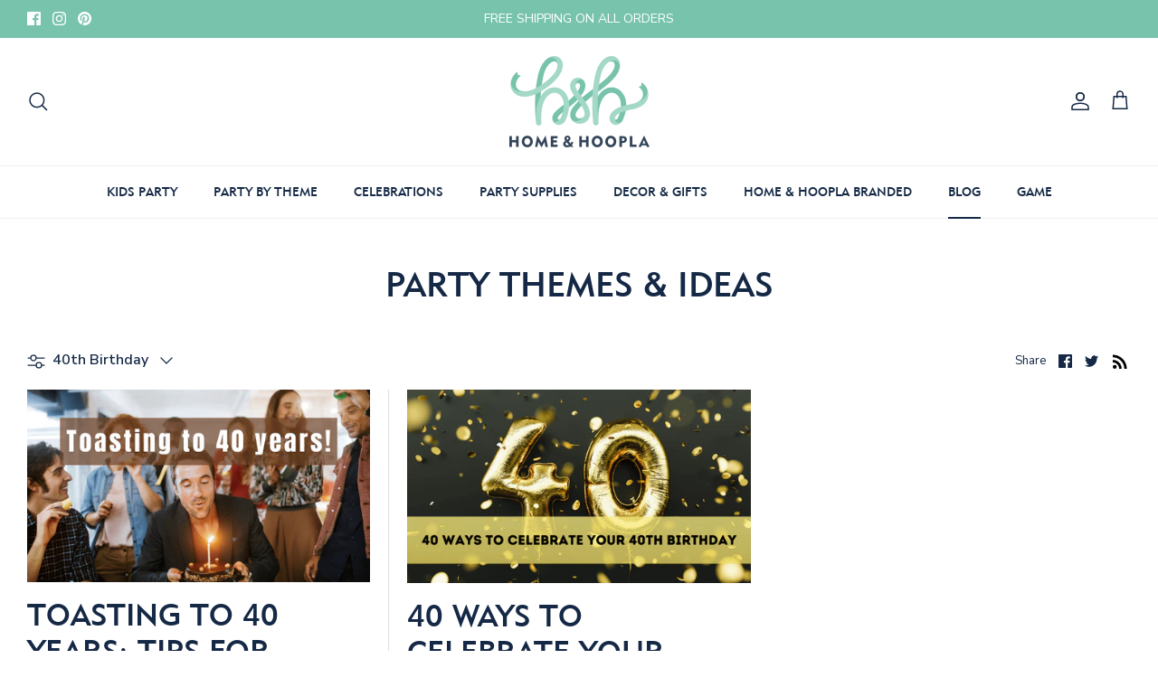

--- FILE ---
content_type: text/html; charset=utf-8
request_url: https://homeandhoopla.com/blogs/news/tagged/40th-birthday
body_size: 37589
content:
<!DOCTYPE html><html lang="en" dir="ltr">
<head>
  <!-- Symmetry 6.0.3 -->
  <!-- Google tag (gtag.js) -->
<script async src="https://www.googletagmanager.com/gtag/js?id=G-DWPBK683YF"></script>
<script>
  window.dataLayer = window.dataLayer || [];
  function gtag(){dataLayer.push(arguments);}
  gtag('js', new Date());

  gtag('config', 'G-DWPBK683YF');
</script>

  <title>
    Party Themes &amp; Ideas &ndash; Tagged &quot;40th Birthday&quot; &ndash; Home &amp; Hoopla
  </title>

  <meta charset="utf-8" />
<meta name="viewport" content="width=device-width,initial-scale=1.0" />
<meta http-equiv="X-UA-Compatible" content="IE=edge">

<link rel="preconnect" href="https://cdn.shopify.com" crossorigin>
<link rel="preconnect" href="https://fonts.shopify.com" crossorigin>
<link rel="preconnect" href="https://monorail-edge.shopifysvc.com"><link rel="preload" as="font" href="//homeandhoopla.com/cdn/fonts/nunito_sans/nunitosans_n4.0276fe080df0ca4e6a22d9cb55aed3ed5ba6b1da.woff2" type="font/woff2" crossorigin><link rel="preload" as="font" href="//homeandhoopla.com/cdn/fonts/nunito_sans/nunitosans_n4.0276fe080df0ca4e6a22d9cb55aed3ed5ba6b1da.woff2" type="font/woff2" crossorigin><link rel="preload" as="font" href="//homeandhoopla.com/cdn/fonts/trirong/trirong_n4.46b40419aaa69bf77077c3108d75dad5a0318d4b.woff2" type="font/woff2" crossorigin><link rel="preload" as="font" href="//homeandhoopla.com/cdn/fonts/trirong/trirong_n7.a33ed6536f9a7c6d7a9d0b52e1e13fd44f544eff.woff2" type="font/woff2" crossorigin><link rel="preload" href="//homeandhoopla.com/cdn/shop/t/17/assets/vendor.min.js?v=11589511144441591071686352944" as="script">
<link rel="preload" href="//homeandhoopla.com/cdn/shop/t/17/assets/theme.js?v=85417484044267405871686352944" as="script"><link rel="canonical" href="https://homeandhoopla.com/blogs/news/tagged/40th-birthday" /><link rel="icon" href="//homeandhoopla.com/cdn/shop/files/Untitled_design.png?crop=center&height=48&v=1613539336&width=48" type="image/png">
<style>
    @font-face {
  font-family: "Nunito Sans";
  font-weight: 400;
  font-style: normal;
  font-display: fallback;
  src: url("//homeandhoopla.com/cdn/fonts/nunito_sans/nunitosans_n4.0276fe080df0ca4e6a22d9cb55aed3ed5ba6b1da.woff2") format("woff2"),
       url("//homeandhoopla.com/cdn/fonts/nunito_sans/nunitosans_n4.b4964bee2f5e7fd9c3826447e73afe2baad607b7.woff") format("woff");
}

    @font-face {
  font-family: "Nunito Sans";
  font-weight: 700;
  font-style: normal;
  font-display: fallback;
  src: url("//homeandhoopla.com/cdn/fonts/nunito_sans/nunitosans_n7.25d963ed46da26098ebeab731e90d8802d989fa5.woff2") format("woff2"),
       url("//homeandhoopla.com/cdn/fonts/nunito_sans/nunitosans_n7.d32e3219b3d2ec82285d3027bd673efc61a996c8.woff") format("woff");
}

    @font-face {
  font-family: "Nunito Sans";
  font-weight: 500;
  font-style: normal;
  font-display: fallback;
  src: url("//homeandhoopla.com/cdn/fonts/nunito_sans/nunitosans_n5.6fc0ed1feb3fc393c40619f180fc49c4d0aae0db.woff2") format("woff2"),
       url("//homeandhoopla.com/cdn/fonts/nunito_sans/nunitosans_n5.2c84830b46099cbcc1095f30e0957b88b914e50a.woff") format("woff");
}

    @font-face {
  font-family: "Nunito Sans";
  font-weight: 400;
  font-style: italic;
  font-display: fallback;
  src: url("//homeandhoopla.com/cdn/fonts/nunito_sans/nunitosans_i4.6e408730afac1484cf297c30b0e67c86d17fc586.woff2") format("woff2"),
       url("//homeandhoopla.com/cdn/fonts/nunito_sans/nunitosans_i4.c9b6dcbfa43622b39a5990002775a8381942ae38.woff") format("woff");
}

    @font-face {
  font-family: "Nunito Sans";
  font-weight: 700;
  font-style: italic;
  font-display: fallback;
  src: url("//homeandhoopla.com/cdn/fonts/nunito_sans/nunitosans_i7.8c1124729eec046a321e2424b2acf328c2c12139.woff2") format("woff2"),
       url("//homeandhoopla.com/cdn/fonts/nunito_sans/nunitosans_i7.af4cda04357273e0996d21184432bcb14651a64d.woff") format("woff");
}

    @font-face {
  font-family: Trirong;
  font-weight: 400;
  font-style: normal;
  font-display: fallback;
  src: url("//homeandhoopla.com/cdn/fonts/trirong/trirong_n4.46b40419aaa69bf77077c3108d75dad5a0318d4b.woff2") format("woff2"),
       url("//homeandhoopla.com/cdn/fonts/trirong/trirong_n4.97753898e63cd7e164ad614681eba2c7fe577190.woff") format("woff");
}

    @font-face {
  font-family: Trirong;
  font-weight: 700;
  font-style: normal;
  font-display: fallback;
  src: url("//homeandhoopla.com/cdn/fonts/trirong/trirong_n7.a33ed6536f9a7c6d7a9d0b52e1e13fd44f544eff.woff2") format("woff2"),
       url("//homeandhoopla.com/cdn/fonts/trirong/trirong_n7.cdb88d0f8e5c427b393745c8cdeb8bc085cbacff.woff") format("woff");
}

    @font-face {
  font-family: "Nunito Sans";
  font-weight: 400;
  font-style: normal;
  font-display: fallback;
  src: url("//homeandhoopla.com/cdn/fonts/nunito_sans/nunitosans_n4.0276fe080df0ca4e6a22d9cb55aed3ed5ba6b1da.woff2") format("woff2"),
       url("//homeandhoopla.com/cdn/fonts/nunito_sans/nunitosans_n4.b4964bee2f5e7fd9c3826447e73afe2baad607b7.woff") format("woff");
}

    @font-face {
  font-family: "Nunito Sans";
  font-weight: 600;
  font-style: normal;
  font-display: fallback;
  src: url("//homeandhoopla.com/cdn/fonts/nunito_sans/nunitosans_n6.6e9464eba570101a53130c8130a9e17a8eb55c21.woff2") format("woff2"),
       url("//homeandhoopla.com/cdn/fonts/nunito_sans/nunitosans_n6.25a0ac0c0a8a26038c7787054dd6058dfbc20fa8.woff") format("woff");
}

  </style>

  <meta property="og:site_name" content="Home &amp; Hoopla">
<meta property="og:url" content="https://homeandhoopla.com/blogs/news/tagged/40th-birthday">
<meta property="og:title" content="Party Themes &amp; Ideas">
<meta property="og:type" content="website">
<meta property="og:description" content="Unleash the Party Planner in You: Discover Exclusive Discounts on Premium Event Products! Explore Our Diverse Selection, including Themed Party Supplies, Favors, Decorations (90s, decades, 80s, 50s party), Burlap for Weddings, Rustic Wedding, and More. Start Shopping Now for an Unforgettable Celebration!"><meta property="og:image" content="http://homeandhoopla.com/cdn/shop/files/Header_1_1200x1200.png?v=1699818331">
  <meta property="og:image:secure_url" content="https://homeandhoopla.com/cdn/shop/files/Header_1_1200x1200.png?v=1699818331">
  <meta property="og:image:width" content="1464">
  <meta property="og:image:height" content="625"><meta name="twitter:card" content="summary_large_image">
<meta name="twitter:title" content="Party Themes &amp; Ideas">
<meta name="twitter:description" content="Unleash the Party Planner in You: Discover Exclusive Discounts on Premium Event Products! Explore Our Diverse Selection, including Themed Party Supplies, Favors, Decorations (90s, decades, 80s, 50s party), Burlap for Weddings, Rustic Wedding, and More. Start Shopping Now for an Unforgettable Celebration!">


  <link href="//homeandhoopla.com/cdn/shop/t/17/assets/styles.css?v=148873353115634885261759333230" rel="stylesheet" type="text/css" media="all" />
<script>
    window.theme = window.theme || {};
    theme.money_format_with_product_code_preference = "${{amount}}";
    theme.money_format_with_cart_code_preference = "${{amount}}";
    theme.money_format = "${{amount}}";
    theme.strings = {
      previous: "Previous",
      next: "Next",
      addressError: "Error looking up that address",
      addressNoResults: "No results for that address",
      addressQueryLimit: "You have exceeded the Google API usage limit. Consider upgrading to a \u003ca href=\"https:\/\/developers.google.com\/maps\/premium\/usage-limits\"\u003ePremium Plan\u003c\/a\u003e.",
      authError: "There was a problem authenticating your Google Maps API Key.",
      icon_labels_left: "Left",
      icon_labels_right: "Right",
      icon_labels_down: "Down",
      icon_labels_close: "Close",
      icon_labels_plus: "Plus",
      imageSlider: "Image slider",
      cart_terms_confirmation: "You must agree to the terms and conditions before continuing.",
      cart_general_quantity_too_high: "You can only have [QUANTITY] in your cart",
      products_listing_from: "From",
      layout_live_search_see_all: "See all results",
      products_product_add_to_cart: "Add to Cart",
      products_variant_no_stock: "Sold out",
      products_variant_non_existent: "Unavailable",
      products_product_pick_a: "Pick a",
      general_navigation_menu_toggle_aria_label: "Toggle menu",
      general_accessibility_labels_close: "Close",
      products_product_added_to_cart: "Added to cart",
      general_quick_search_pages: "Pages",
      general_quick_search_no_results: "Sorry, we couldn\u0026#39;t find any results",
      collections_general_see_all_subcollections: "See all..."
    };
    theme.routes = {
      cart_url: '/cart',
      cart_add_url: '/cart/add.js',
      cart_update_url: '/cart/update.js',
      predictive_search_url: '/search/suggest'
    };
    theme.settings = {
      cart_type: "drawer",
      after_add_to_cart: "drawer",
      quickbuy_style: "off",
      avoid_orphans: true
    };
    document.documentElement.classList.add('js');
  </script>

  <script src="//homeandhoopla.com/cdn/shop/t/17/assets/vendor.min.js?v=11589511144441591071686352944" defer="defer"></script>
  <script src="//homeandhoopla.com/cdn/shop/t/17/assets/theme.js?v=85417484044267405871686352944" defer="defer"></script>

  <script>window.performance && window.performance.mark && window.performance.mark('shopify.content_for_header.start');</script><meta name="google-site-verification" content="98b2S-M7pfEoy4pUbacaS4FJ3oH25WEkk0gxAfqg2dM">
<meta name="google-site-verification" content="98b2S-M7pfEoy4pUbacaS4FJ3oH25WEkk0gxAfqg2dM">
<meta name="facebook-domain-verification" content="xj79dmrxzv30ea39yue9onirdk3ddk">
<meta name="google-site-verification" content="qG2F6vJ7OEgk5I7c3kU3fojbi8mrozjoYKvPsvA4kPo">
<meta id="shopify-digital-wallet" name="shopify-digital-wallet" content="/26330080/digital_wallets/dialog">
<meta name="shopify-checkout-api-token" content="8ab684b3e446cec784085a021b1b554e">
<meta id="in-context-paypal-metadata" data-shop-id="26330080" data-venmo-supported="false" data-environment="production" data-locale="en_US" data-paypal-v4="true" data-currency="USD">
<link rel="alternate" type="application/atom+xml" title="Feed" href="/blogs/news/tagged/40th-birthday.atom" />
<script async="async" src="/checkouts/internal/preloads.js?locale=en-US"></script>
<link rel="preconnect" href="https://shop.app" crossorigin="anonymous">
<script async="async" src="https://shop.app/checkouts/internal/preloads.js?locale=en-US&shop_id=26330080" crossorigin="anonymous"></script>
<script id="apple-pay-shop-capabilities" type="application/json">{"shopId":26330080,"countryCode":"US","currencyCode":"USD","merchantCapabilities":["supports3DS"],"merchantId":"gid:\/\/shopify\/Shop\/26330080","merchantName":"Home \u0026 Hoopla","requiredBillingContactFields":["postalAddress","email","phone"],"requiredShippingContactFields":["postalAddress","email","phone"],"shippingType":"shipping","supportedNetworks":["visa","masterCard","amex","discover","elo","jcb"],"total":{"type":"pending","label":"Home \u0026 Hoopla","amount":"1.00"},"shopifyPaymentsEnabled":true,"supportsSubscriptions":true}</script>
<script id="shopify-features" type="application/json">{"accessToken":"8ab684b3e446cec784085a021b1b554e","betas":["rich-media-storefront-analytics"],"domain":"homeandhoopla.com","predictiveSearch":true,"shopId":26330080,"locale":"en"}</script>
<script>var Shopify = Shopify || {};
Shopify.shop = "live-it-up-party-supplies.myshopify.com";
Shopify.locale = "en";
Shopify.currency = {"active":"USD","rate":"1.0"};
Shopify.country = "US";
Shopify.theme = {"name":"Symmetry - SB edits","id":133082939581,"schema_name":"Symmetry","schema_version":"6.0.3","theme_store_id":568,"role":"main"};
Shopify.theme.handle = "null";
Shopify.theme.style = {"id":null,"handle":null};
Shopify.cdnHost = "homeandhoopla.com/cdn";
Shopify.routes = Shopify.routes || {};
Shopify.routes.root = "/";</script>
<script type="module">!function(o){(o.Shopify=o.Shopify||{}).modules=!0}(window);</script>
<script>!function(o){function n(){var o=[];function n(){o.push(Array.prototype.slice.apply(arguments))}return n.q=o,n}var t=o.Shopify=o.Shopify||{};t.loadFeatures=n(),t.autoloadFeatures=n()}(window);</script>
<script>
  window.ShopifyPay = window.ShopifyPay || {};
  window.ShopifyPay.apiHost = "shop.app\/pay";
  window.ShopifyPay.redirectState = null;
</script>
<script id="shop-js-analytics" type="application/json">{"pageType":"blog"}</script>
<script defer="defer" async type="module" src="//homeandhoopla.com/cdn/shopifycloud/shop-js/modules/v2/client.init-shop-cart-sync_BT-GjEfc.en.esm.js"></script>
<script defer="defer" async type="module" src="//homeandhoopla.com/cdn/shopifycloud/shop-js/modules/v2/chunk.common_D58fp_Oc.esm.js"></script>
<script defer="defer" async type="module" src="//homeandhoopla.com/cdn/shopifycloud/shop-js/modules/v2/chunk.modal_xMitdFEc.esm.js"></script>
<script type="module">
  await import("//homeandhoopla.com/cdn/shopifycloud/shop-js/modules/v2/client.init-shop-cart-sync_BT-GjEfc.en.esm.js");
await import("//homeandhoopla.com/cdn/shopifycloud/shop-js/modules/v2/chunk.common_D58fp_Oc.esm.js");
await import("//homeandhoopla.com/cdn/shopifycloud/shop-js/modules/v2/chunk.modal_xMitdFEc.esm.js");

  window.Shopify.SignInWithShop?.initShopCartSync?.({"fedCMEnabled":true,"windoidEnabled":true});

</script>
<script>
  window.Shopify = window.Shopify || {};
  if (!window.Shopify.featureAssets) window.Shopify.featureAssets = {};
  window.Shopify.featureAssets['shop-js'] = {"shop-cart-sync":["modules/v2/client.shop-cart-sync_DZOKe7Ll.en.esm.js","modules/v2/chunk.common_D58fp_Oc.esm.js","modules/v2/chunk.modal_xMitdFEc.esm.js"],"init-fed-cm":["modules/v2/client.init-fed-cm_B6oLuCjv.en.esm.js","modules/v2/chunk.common_D58fp_Oc.esm.js","modules/v2/chunk.modal_xMitdFEc.esm.js"],"shop-cash-offers":["modules/v2/client.shop-cash-offers_D2sdYoxE.en.esm.js","modules/v2/chunk.common_D58fp_Oc.esm.js","modules/v2/chunk.modal_xMitdFEc.esm.js"],"shop-login-button":["modules/v2/client.shop-login-button_QeVjl5Y3.en.esm.js","modules/v2/chunk.common_D58fp_Oc.esm.js","modules/v2/chunk.modal_xMitdFEc.esm.js"],"pay-button":["modules/v2/client.pay-button_DXTOsIq6.en.esm.js","modules/v2/chunk.common_D58fp_Oc.esm.js","modules/v2/chunk.modal_xMitdFEc.esm.js"],"shop-button":["modules/v2/client.shop-button_DQZHx9pm.en.esm.js","modules/v2/chunk.common_D58fp_Oc.esm.js","modules/v2/chunk.modal_xMitdFEc.esm.js"],"avatar":["modules/v2/client.avatar_BTnouDA3.en.esm.js"],"init-windoid":["modules/v2/client.init-windoid_CR1B-cfM.en.esm.js","modules/v2/chunk.common_D58fp_Oc.esm.js","modules/v2/chunk.modal_xMitdFEc.esm.js"],"init-shop-for-new-customer-accounts":["modules/v2/client.init-shop-for-new-customer-accounts_C_vY_xzh.en.esm.js","modules/v2/client.shop-login-button_QeVjl5Y3.en.esm.js","modules/v2/chunk.common_D58fp_Oc.esm.js","modules/v2/chunk.modal_xMitdFEc.esm.js"],"init-shop-email-lookup-coordinator":["modules/v2/client.init-shop-email-lookup-coordinator_BI7n9ZSv.en.esm.js","modules/v2/chunk.common_D58fp_Oc.esm.js","modules/v2/chunk.modal_xMitdFEc.esm.js"],"init-shop-cart-sync":["modules/v2/client.init-shop-cart-sync_BT-GjEfc.en.esm.js","modules/v2/chunk.common_D58fp_Oc.esm.js","modules/v2/chunk.modal_xMitdFEc.esm.js"],"shop-toast-manager":["modules/v2/client.shop-toast-manager_DiYdP3xc.en.esm.js","modules/v2/chunk.common_D58fp_Oc.esm.js","modules/v2/chunk.modal_xMitdFEc.esm.js"],"init-customer-accounts":["modules/v2/client.init-customer-accounts_D9ZNqS-Q.en.esm.js","modules/v2/client.shop-login-button_QeVjl5Y3.en.esm.js","modules/v2/chunk.common_D58fp_Oc.esm.js","modules/v2/chunk.modal_xMitdFEc.esm.js"],"init-customer-accounts-sign-up":["modules/v2/client.init-customer-accounts-sign-up_iGw4briv.en.esm.js","modules/v2/client.shop-login-button_QeVjl5Y3.en.esm.js","modules/v2/chunk.common_D58fp_Oc.esm.js","modules/v2/chunk.modal_xMitdFEc.esm.js"],"shop-follow-button":["modules/v2/client.shop-follow-button_CqMgW2wH.en.esm.js","modules/v2/chunk.common_D58fp_Oc.esm.js","modules/v2/chunk.modal_xMitdFEc.esm.js"],"checkout-modal":["modules/v2/client.checkout-modal_xHeaAweL.en.esm.js","modules/v2/chunk.common_D58fp_Oc.esm.js","modules/v2/chunk.modal_xMitdFEc.esm.js"],"shop-login":["modules/v2/client.shop-login_D91U-Q7h.en.esm.js","modules/v2/chunk.common_D58fp_Oc.esm.js","modules/v2/chunk.modal_xMitdFEc.esm.js"],"lead-capture":["modules/v2/client.lead-capture_BJmE1dJe.en.esm.js","modules/v2/chunk.common_D58fp_Oc.esm.js","modules/v2/chunk.modal_xMitdFEc.esm.js"],"payment-terms":["modules/v2/client.payment-terms_Ci9AEqFq.en.esm.js","modules/v2/chunk.common_D58fp_Oc.esm.js","modules/v2/chunk.modal_xMitdFEc.esm.js"]};
</script>
<script id="__st">var __st={"a":26330080,"offset":-21600,"reqid":"7903e7de-61bd-4b64-9df1-5d0eb34bb5cc-1769260234","pageurl":"homeandhoopla.com\/blogs\/news\/tagged\/40th-birthday","s":"blogs-5002756136","u":"f5d02840eb78","p":"blog","rtyp":"blog","rid":5002756136};</script>
<script>window.ShopifyPaypalV4VisibilityTracking = true;</script>
<script id="captcha-bootstrap">!function(){'use strict';const t='contact',e='account',n='new_comment',o=[[t,t],['blogs',n],['comments',n],[t,'customer']],c=[[e,'customer_login'],[e,'guest_login'],[e,'recover_customer_password'],[e,'create_customer']],r=t=>t.map((([t,e])=>`form[action*='/${t}']:not([data-nocaptcha='true']) input[name='form_type'][value='${e}']`)).join(','),a=t=>()=>t?[...document.querySelectorAll(t)].map((t=>t.form)):[];function s(){const t=[...o],e=r(t);return a(e)}const i='password',u='form_key',d=['recaptcha-v3-token','g-recaptcha-response','h-captcha-response',i],f=()=>{try{return window.sessionStorage}catch{return}},m='__shopify_v',_=t=>t.elements[u];function p(t,e,n=!1){try{const o=window.sessionStorage,c=JSON.parse(o.getItem(e)),{data:r}=function(t){const{data:e,action:n}=t;return t[m]||n?{data:e,action:n}:{data:t,action:n}}(c);for(const[e,n]of Object.entries(r))t.elements[e]&&(t.elements[e].value=n);n&&o.removeItem(e)}catch(o){console.error('form repopulation failed',{error:o})}}const l='form_type',E='cptcha';function T(t){t.dataset[E]=!0}const w=window,h=w.document,L='Shopify',v='ce_forms',y='captcha';let A=!1;((t,e)=>{const n=(g='f06e6c50-85a8-45c8-87d0-21a2b65856fe',I='https://cdn.shopify.com/shopifycloud/storefront-forms-hcaptcha/ce_storefront_forms_captcha_hcaptcha.v1.5.2.iife.js',D={infoText:'Protected by hCaptcha',privacyText:'Privacy',termsText:'Terms'},(t,e,n)=>{const o=w[L][v],c=o.bindForm;if(c)return c(t,g,e,D).then(n);var r;o.q.push([[t,g,e,D],n]),r=I,A||(h.body.append(Object.assign(h.createElement('script'),{id:'captcha-provider',async:!0,src:r})),A=!0)});var g,I,D;w[L]=w[L]||{},w[L][v]=w[L][v]||{},w[L][v].q=[],w[L][y]=w[L][y]||{},w[L][y].protect=function(t,e){n(t,void 0,e),T(t)},Object.freeze(w[L][y]),function(t,e,n,w,h,L){const[v,y,A,g]=function(t,e,n){const i=e?o:[],u=t?c:[],d=[...i,...u],f=r(d),m=r(i),_=r(d.filter((([t,e])=>n.includes(e))));return[a(f),a(m),a(_),s()]}(w,h,L),I=t=>{const e=t.target;return e instanceof HTMLFormElement?e:e&&e.form},D=t=>v().includes(t);t.addEventListener('submit',(t=>{const e=I(t);if(!e)return;const n=D(e)&&!e.dataset.hcaptchaBound&&!e.dataset.recaptchaBound,o=_(e),c=g().includes(e)&&(!o||!o.value);(n||c)&&t.preventDefault(),c&&!n&&(function(t){try{if(!f())return;!function(t){const e=f();if(!e)return;const n=_(t);if(!n)return;const o=n.value;o&&e.removeItem(o)}(t);const e=Array.from(Array(32),(()=>Math.random().toString(36)[2])).join('');!function(t,e){_(t)||t.append(Object.assign(document.createElement('input'),{type:'hidden',name:u})),t.elements[u].value=e}(t,e),function(t,e){const n=f();if(!n)return;const o=[...t.querySelectorAll(`input[type='${i}']`)].map((({name:t})=>t)),c=[...d,...o],r={};for(const[a,s]of new FormData(t).entries())c.includes(a)||(r[a]=s);n.setItem(e,JSON.stringify({[m]:1,action:t.action,data:r}))}(t,e)}catch(e){console.error('failed to persist form',e)}}(e),e.submit())}));const S=(t,e)=>{t&&!t.dataset[E]&&(n(t,e.some((e=>e===t))),T(t))};for(const o of['focusin','change'])t.addEventListener(o,(t=>{const e=I(t);D(e)&&S(e,y())}));const B=e.get('form_key'),M=e.get(l),P=B&&M;t.addEventListener('DOMContentLoaded',(()=>{const t=y();if(P)for(const e of t)e.elements[l].value===M&&p(e,B);[...new Set([...A(),...v().filter((t=>'true'===t.dataset.shopifyCaptcha))])].forEach((e=>S(e,t)))}))}(h,new URLSearchParams(w.location.search),n,t,e,['guest_login'])})(!0,!0)}();</script>
<script integrity="sha256-4kQ18oKyAcykRKYeNunJcIwy7WH5gtpwJnB7kiuLZ1E=" data-source-attribution="shopify.loadfeatures" defer="defer" src="//homeandhoopla.com/cdn/shopifycloud/storefront/assets/storefront/load_feature-a0a9edcb.js" crossorigin="anonymous"></script>
<script crossorigin="anonymous" defer="defer" src="//homeandhoopla.com/cdn/shopifycloud/storefront/assets/shopify_pay/storefront-65b4c6d7.js?v=20250812"></script>
<script data-source-attribution="shopify.dynamic_checkout.dynamic.init">var Shopify=Shopify||{};Shopify.PaymentButton=Shopify.PaymentButton||{isStorefrontPortableWallets:!0,init:function(){window.Shopify.PaymentButton.init=function(){};var t=document.createElement("script");t.src="https://homeandhoopla.com/cdn/shopifycloud/portable-wallets/latest/portable-wallets.en.js",t.type="module",document.head.appendChild(t)}};
</script>
<script data-source-attribution="shopify.dynamic_checkout.buyer_consent">
  function portableWalletsHideBuyerConsent(e){var t=document.getElementById("shopify-buyer-consent"),n=document.getElementById("shopify-subscription-policy-button");t&&n&&(t.classList.add("hidden"),t.setAttribute("aria-hidden","true"),n.removeEventListener("click",e))}function portableWalletsShowBuyerConsent(e){var t=document.getElementById("shopify-buyer-consent"),n=document.getElementById("shopify-subscription-policy-button");t&&n&&(t.classList.remove("hidden"),t.removeAttribute("aria-hidden"),n.addEventListener("click",e))}window.Shopify?.PaymentButton&&(window.Shopify.PaymentButton.hideBuyerConsent=portableWalletsHideBuyerConsent,window.Shopify.PaymentButton.showBuyerConsent=portableWalletsShowBuyerConsent);
</script>
<script data-source-attribution="shopify.dynamic_checkout.cart.bootstrap">document.addEventListener("DOMContentLoaded",(function(){function t(){return document.querySelector("shopify-accelerated-checkout-cart, shopify-accelerated-checkout")}if(t())Shopify.PaymentButton.init();else{new MutationObserver((function(e,n){t()&&(Shopify.PaymentButton.init(),n.disconnect())})).observe(document.body,{childList:!0,subtree:!0})}}));
</script>
<link id="shopify-accelerated-checkout-styles" rel="stylesheet" media="screen" href="https://homeandhoopla.com/cdn/shopifycloud/portable-wallets/latest/accelerated-checkout-backwards-compat.css" crossorigin="anonymous">
<style id="shopify-accelerated-checkout-cart">
        #shopify-buyer-consent {
  margin-top: 1em;
  display: inline-block;
  width: 100%;
}

#shopify-buyer-consent.hidden {
  display: none;
}

#shopify-subscription-policy-button {
  background: none;
  border: none;
  padding: 0;
  text-decoration: underline;
  font-size: inherit;
  cursor: pointer;
}

#shopify-subscription-policy-button::before {
  box-shadow: none;
}

      </style>

<script>window.performance && window.performance.mark && window.performance.mark('shopify.content_for_header.end');</script>
<!-- BEGIN app block: shopify://apps/instafeed/blocks/head-block/c447db20-095d-4a10-9725-b5977662c9d5 --><link rel="preconnect" href="https://cdn.nfcube.com/">
<link rel="preconnect" href="https://scontent.cdninstagram.com/">


  <script>
    document.addEventListener('DOMContentLoaded', function () {
      let instafeedScript = document.createElement('script');

      
        instafeedScript.src = 'https://cdn.nfcube.com/instafeed-e016c042f4fd44865d8731e86f4ce541.js';
      

      document.body.appendChild(instafeedScript);
    });
  </script>





<!-- END app block --><!-- BEGIN app block: shopify://apps/klaviyo-email-marketing-sms/blocks/klaviyo-onsite-embed/2632fe16-c075-4321-a88b-50b567f42507 -->












  <script async src="https://static.klaviyo.com/onsite/js/WKXvHZ/klaviyo.js?company_id=WKXvHZ"></script>
  <script>!function(){if(!window.klaviyo){window._klOnsite=window._klOnsite||[];try{window.klaviyo=new Proxy({},{get:function(n,i){return"push"===i?function(){var n;(n=window._klOnsite).push.apply(n,arguments)}:function(){for(var n=arguments.length,o=new Array(n),w=0;w<n;w++)o[w]=arguments[w];var t="function"==typeof o[o.length-1]?o.pop():void 0,e=new Promise((function(n){window._klOnsite.push([i].concat(o,[function(i){t&&t(i),n(i)}]))}));return e}}})}catch(n){window.klaviyo=window.klaviyo||[],window.klaviyo.push=function(){var n;(n=window._klOnsite).push.apply(n,arguments)}}}}();</script>

  




  <script>
    window.klaviyoReviewsProductDesignMode = false
  </script>







<!-- END app block --><link href="https://monorail-edge.shopifysvc.com" rel="dns-prefetch">
<script>(function(){if ("sendBeacon" in navigator && "performance" in window) {try {var session_token_from_headers = performance.getEntriesByType('navigation')[0].serverTiming.find(x => x.name == '_s').description;} catch {var session_token_from_headers = undefined;}var session_cookie_matches = document.cookie.match(/_shopify_s=([^;]*)/);var session_token_from_cookie = session_cookie_matches && session_cookie_matches.length === 2 ? session_cookie_matches[1] : "";var session_token = session_token_from_headers || session_token_from_cookie || "";function handle_abandonment_event(e) {var entries = performance.getEntries().filter(function(entry) {return /monorail-edge.shopifysvc.com/.test(entry.name);});if (!window.abandonment_tracked && entries.length === 0) {window.abandonment_tracked = true;var currentMs = Date.now();var navigation_start = performance.timing.navigationStart;var payload = {shop_id: 26330080,url: window.location.href,navigation_start,duration: currentMs - navigation_start,session_token,page_type: "blog"};window.navigator.sendBeacon("https://monorail-edge.shopifysvc.com/v1/produce", JSON.stringify({schema_id: "online_store_buyer_site_abandonment/1.1",payload: payload,metadata: {event_created_at_ms: currentMs,event_sent_at_ms: currentMs}}));}}window.addEventListener('pagehide', handle_abandonment_event);}}());</script>
<script id="web-pixels-manager-setup">(function e(e,d,r,n,o){if(void 0===o&&(o={}),!Boolean(null===(a=null===(i=window.Shopify)||void 0===i?void 0:i.analytics)||void 0===a?void 0:a.replayQueue)){var i,a;window.Shopify=window.Shopify||{};var t=window.Shopify;t.analytics=t.analytics||{};var s=t.analytics;s.replayQueue=[],s.publish=function(e,d,r){return s.replayQueue.push([e,d,r]),!0};try{self.performance.mark("wpm:start")}catch(e){}var l=function(){var e={modern:/Edge?\/(1{2}[4-9]|1[2-9]\d|[2-9]\d{2}|\d{4,})\.\d+(\.\d+|)|Firefox\/(1{2}[4-9]|1[2-9]\d|[2-9]\d{2}|\d{4,})\.\d+(\.\d+|)|Chrom(ium|e)\/(9{2}|\d{3,})\.\d+(\.\d+|)|(Maci|X1{2}).+ Version\/(15\.\d+|(1[6-9]|[2-9]\d|\d{3,})\.\d+)([,.]\d+|)( \(\w+\)|)( Mobile\/\w+|) Safari\/|Chrome.+OPR\/(9{2}|\d{3,})\.\d+\.\d+|(CPU[ +]OS|iPhone[ +]OS|CPU[ +]iPhone|CPU IPhone OS|CPU iPad OS)[ +]+(15[._]\d+|(1[6-9]|[2-9]\d|\d{3,})[._]\d+)([._]\d+|)|Android:?[ /-](13[3-9]|1[4-9]\d|[2-9]\d{2}|\d{4,})(\.\d+|)(\.\d+|)|Android.+Firefox\/(13[5-9]|1[4-9]\d|[2-9]\d{2}|\d{4,})\.\d+(\.\d+|)|Android.+Chrom(ium|e)\/(13[3-9]|1[4-9]\d|[2-9]\d{2}|\d{4,})\.\d+(\.\d+|)|SamsungBrowser\/([2-9]\d|\d{3,})\.\d+/,legacy:/Edge?\/(1[6-9]|[2-9]\d|\d{3,})\.\d+(\.\d+|)|Firefox\/(5[4-9]|[6-9]\d|\d{3,})\.\d+(\.\d+|)|Chrom(ium|e)\/(5[1-9]|[6-9]\d|\d{3,})\.\d+(\.\d+|)([\d.]+$|.*Safari\/(?![\d.]+ Edge\/[\d.]+$))|(Maci|X1{2}).+ Version\/(10\.\d+|(1[1-9]|[2-9]\d|\d{3,})\.\d+)([,.]\d+|)( \(\w+\)|)( Mobile\/\w+|) Safari\/|Chrome.+OPR\/(3[89]|[4-9]\d|\d{3,})\.\d+\.\d+|(CPU[ +]OS|iPhone[ +]OS|CPU[ +]iPhone|CPU IPhone OS|CPU iPad OS)[ +]+(10[._]\d+|(1[1-9]|[2-9]\d|\d{3,})[._]\d+)([._]\d+|)|Android:?[ /-](13[3-9]|1[4-9]\d|[2-9]\d{2}|\d{4,})(\.\d+|)(\.\d+|)|Mobile Safari.+OPR\/([89]\d|\d{3,})\.\d+\.\d+|Android.+Firefox\/(13[5-9]|1[4-9]\d|[2-9]\d{2}|\d{4,})\.\d+(\.\d+|)|Android.+Chrom(ium|e)\/(13[3-9]|1[4-9]\d|[2-9]\d{2}|\d{4,})\.\d+(\.\d+|)|Android.+(UC? ?Browser|UCWEB|U3)[ /]?(15\.([5-9]|\d{2,})|(1[6-9]|[2-9]\d|\d{3,})\.\d+)\.\d+|SamsungBrowser\/(5\.\d+|([6-9]|\d{2,})\.\d+)|Android.+MQ{2}Browser\/(14(\.(9|\d{2,})|)|(1[5-9]|[2-9]\d|\d{3,})(\.\d+|))(\.\d+|)|K[Aa][Ii]OS\/(3\.\d+|([4-9]|\d{2,})\.\d+)(\.\d+|)/},d=e.modern,r=e.legacy,n=navigator.userAgent;return n.match(d)?"modern":n.match(r)?"legacy":"unknown"}(),u="modern"===l?"modern":"legacy",c=(null!=n?n:{modern:"",legacy:""})[u],f=function(e){return[e.baseUrl,"/wpm","/b",e.hashVersion,"modern"===e.buildTarget?"m":"l",".js"].join("")}({baseUrl:d,hashVersion:r,buildTarget:u}),m=function(e){var d=e.version,r=e.bundleTarget,n=e.surface,o=e.pageUrl,i=e.monorailEndpoint;return{emit:function(e){var a=e.status,t=e.errorMsg,s=(new Date).getTime(),l=JSON.stringify({metadata:{event_sent_at_ms:s},events:[{schema_id:"web_pixels_manager_load/3.1",payload:{version:d,bundle_target:r,page_url:o,status:a,surface:n,error_msg:t},metadata:{event_created_at_ms:s}}]});if(!i)return console&&console.warn&&console.warn("[Web Pixels Manager] No Monorail endpoint provided, skipping logging."),!1;try{return self.navigator.sendBeacon.bind(self.navigator)(i,l)}catch(e){}var u=new XMLHttpRequest;try{return u.open("POST",i,!0),u.setRequestHeader("Content-Type","text/plain"),u.send(l),!0}catch(e){return console&&console.warn&&console.warn("[Web Pixels Manager] Got an unhandled error while logging to Monorail."),!1}}}}({version:r,bundleTarget:l,surface:e.surface,pageUrl:self.location.href,monorailEndpoint:e.monorailEndpoint});try{o.browserTarget=l,function(e){var d=e.src,r=e.async,n=void 0===r||r,o=e.onload,i=e.onerror,a=e.sri,t=e.scriptDataAttributes,s=void 0===t?{}:t,l=document.createElement("script"),u=document.querySelector("head"),c=document.querySelector("body");if(l.async=n,l.src=d,a&&(l.integrity=a,l.crossOrigin="anonymous"),s)for(var f in s)if(Object.prototype.hasOwnProperty.call(s,f))try{l.dataset[f]=s[f]}catch(e){}if(o&&l.addEventListener("load",o),i&&l.addEventListener("error",i),u)u.appendChild(l);else{if(!c)throw new Error("Did not find a head or body element to append the script");c.appendChild(l)}}({src:f,async:!0,onload:function(){if(!function(){var e,d;return Boolean(null===(d=null===(e=window.Shopify)||void 0===e?void 0:e.analytics)||void 0===d?void 0:d.initialized)}()){var d=window.webPixelsManager.init(e)||void 0;if(d){var r=window.Shopify.analytics;r.replayQueue.forEach((function(e){var r=e[0],n=e[1],o=e[2];d.publishCustomEvent(r,n,o)})),r.replayQueue=[],r.publish=d.publishCustomEvent,r.visitor=d.visitor,r.initialized=!0}}},onerror:function(){return m.emit({status:"failed",errorMsg:"".concat(f," has failed to load")})},sri:function(e){var d=/^sha384-[A-Za-z0-9+/=]+$/;return"string"==typeof e&&d.test(e)}(c)?c:"",scriptDataAttributes:o}),m.emit({status:"loading"})}catch(e){m.emit({status:"failed",errorMsg:(null==e?void 0:e.message)||"Unknown error"})}}})({shopId: 26330080,storefrontBaseUrl: "https://homeandhoopla.com",extensionsBaseUrl: "https://extensions.shopifycdn.com/cdn/shopifycloud/web-pixels-manager",monorailEndpoint: "https://monorail-edge.shopifysvc.com/unstable/produce_batch",surface: "storefront-renderer",enabledBetaFlags: ["2dca8a86"],webPixelsConfigList: [{"id":"478970045","configuration":"{\"config\":\"{\\\"pixel_id\\\":\\\"G-5GXD5LX6KX\\\",\\\"target_country\\\":\\\"US\\\",\\\"gtag_events\\\":[{\\\"type\\\":\\\"search\\\",\\\"action_label\\\":[\\\"G-5GXD5LX6KX\\\",\\\"AW-16526092162\\\/dxfsCPjpiqUZEILPoMg9\\\"]},{\\\"type\\\":\\\"begin_checkout\\\",\\\"action_label\\\":[\\\"G-5GXD5LX6KX\\\",\\\"AW-16526092162\\\/7h2ECP7piqUZEILPoMg9\\\"]},{\\\"type\\\":\\\"view_item\\\",\\\"action_label\\\":[\\\"G-5GXD5LX6KX\\\",\\\"AW-16526092162\\\/eX4tCPXpiqUZEILPoMg9\\\",\\\"MC-9B21M72PCJ\\\"]},{\\\"type\\\":\\\"purchase\\\",\\\"action_label\\\":[\\\"G-5GXD5LX6KX\\\",\\\"AW-16526092162\\\/TeE0CO_piqUZEILPoMg9\\\",\\\"MC-9B21M72PCJ\\\"]},{\\\"type\\\":\\\"page_view\\\",\\\"action_label\\\":[\\\"G-5GXD5LX6KX\\\",\\\"AW-16526092162\\\/kW4mCPLpiqUZEILPoMg9\\\",\\\"MC-9B21M72PCJ\\\"]},{\\\"type\\\":\\\"add_payment_info\\\",\\\"action_label\\\":[\\\"G-5GXD5LX6KX\\\",\\\"AW-16526092162\\\/FJfjCIHqiqUZEILPoMg9\\\"]},{\\\"type\\\":\\\"add_to_cart\\\",\\\"action_label\\\":[\\\"G-5GXD5LX6KX\\\",\\\"AW-16526092162\\\/Xxd9CPvpiqUZEILPoMg9\\\"]}],\\\"enable_monitoring_mode\\\":false}\"}","eventPayloadVersion":"v1","runtimeContext":"OPEN","scriptVersion":"b2a88bafab3e21179ed38636efcd8a93","type":"APP","apiClientId":1780363,"privacyPurposes":[],"dataSharingAdjustments":{"protectedCustomerApprovalScopes":["read_customer_address","read_customer_email","read_customer_name","read_customer_personal_data","read_customer_phone"]}},{"id":"58228925","configuration":"{\"tagID\":\"2614411595518\"}","eventPayloadVersion":"v1","runtimeContext":"STRICT","scriptVersion":"18031546ee651571ed29edbe71a3550b","type":"APP","apiClientId":3009811,"privacyPurposes":["ANALYTICS","MARKETING","SALE_OF_DATA"],"dataSharingAdjustments":{"protectedCustomerApprovalScopes":["read_customer_address","read_customer_email","read_customer_name","read_customer_personal_data","read_customer_phone"]}},{"id":"shopify-app-pixel","configuration":"{}","eventPayloadVersion":"v1","runtimeContext":"STRICT","scriptVersion":"0450","apiClientId":"shopify-pixel","type":"APP","privacyPurposes":["ANALYTICS","MARKETING"]},{"id":"shopify-custom-pixel","eventPayloadVersion":"v1","runtimeContext":"LAX","scriptVersion":"0450","apiClientId":"shopify-pixel","type":"CUSTOM","privacyPurposes":["ANALYTICS","MARKETING"]}],isMerchantRequest: false,initData: {"shop":{"name":"Home \u0026 Hoopla","paymentSettings":{"currencyCode":"USD"},"myshopifyDomain":"live-it-up-party-supplies.myshopify.com","countryCode":"US","storefrontUrl":"https:\/\/homeandhoopla.com"},"customer":null,"cart":null,"checkout":null,"productVariants":[],"purchasingCompany":null},},"https://homeandhoopla.com/cdn","fcfee988w5aeb613cpc8e4bc33m6693e112",{"modern":"","legacy":""},{"shopId":"26330080","storefrontBaseUrl":"https:\/\/homeandhoopla.com","extensionBaseUrl":"https:\/\/extensions.shopifycdn.com\/cdn\/shopifycloud\/web-pixels-manager","surface":"storefront-renderer","enabledBetaFlags":"[\"2dca8a86\"]","isMerchantRequest":"false","hashVersion":"fcfee988w5aeb613cpc8e4bc33m6693e112","publish":"custom","events":"[[\"page_viewed\",{}]]"});</script><script>
  window.ShopifyAnalytics = window.ShopifyAnalytics || {};
  window.ShopifyAnalytics.meta = window.ShopifyAnalytics.meta || {};
  window.ShopifyAnalytics.meta.currency = 'USD';
  var meta = {"page":{"pageType":"blog","resourceType":"blog","resourceId":5002756136,"requestId":"7903e7de-61bd-4b64-9df1-5d0eb34bb5cc-1769260234"}};
  for (var attr in meta) {
    window.ShopifyAnalytics.meta[attr] = meta[attr];
  }
</script>
<script class="analytics">
  (function () {
    var customDocumentWrite = function(content) {
      var jquery = null;

      if (window.jQuery) {
        jquery = window.jQuery;
      } else if (window.Checkout && window.Checkout.$) {
        jquery = window.Checkout.$;
      }

      if (jquery) {
        jquery('body').append(content);
      }
    };

    var hasLoggedConversion = function(token) {
      if (token) {
        return document.cookie.indexOf('loggedConversion=' + token) !== -1;
      }
      return false;
    }

    var setCookieIfConversion = function(token) {
      if (token) {
        var twoMonthsFromNow = new Date(Date.now());
        twoMonthsFromNow.setMonth(twoMonthsFromNow.getMonth() + 2);

        document.cookie = 'loggedConversion=' + token + '; expires=' + twoMonthsFromNow;
      }
    }

    var trekkie = window.ShopifyAnalytics.lib = window.trekkie = window.trekkie || [];
    if (trekkie.integrations) {
      return;
    }
    trekkie.methods = [
      'identify',
      'page',
      'ready',
      'track',
      'trackForm',
      'trackLink'
    ];
    trekkie.factory = function(method) {
      return function() {
        var args = Array.prototype.slice.call(arguments);
        args.unshift(method);
        trekkie.push(args);
        return trekkie;
      };
    };
    for (var i = 0; i < trekkie.methods.length; i++) {
      var key = trekkie.methods[i];
      trekkie[key] = trekkie.factory(key);
    }
    trekkie.load = function(config) {
      trekkie.config = config || {};
      trekkie.config.initialDocumentCookie = document.cookie;
      var first = document.getElementsByTagName('script')[0];
      var script = document.createElement('script');
      script.type = 'text/javascript';
      script.onerror = function(e) {
        var scriptFallback = document.createElement('script');
        scriptFallback.type = 'text/javascript';
        scriptFallback.onerror = function(error) {
                var Monorail = {
      produce: function produce(monorailDomain, schemaId, payload) {
        var currentMs = new Date().getTime();
        var event = {
          schema_id: schemaId,
          payload: payload,
          metadata: {
            event_created_at_ms: currentMs,
            event_sent_at_ms: currentMs
          }
        };
        return Monorail.sendRequest("https://" + monorailDomain + "/v1/produce", JSON.stringify(event));
      },
      sendRequest: function sendRequest(endpointUrl, payload) {
        // Try the sendBeacon API
        if (window && window.navigator && typeof window.navigator.sendBeacon === 'function' && typeof window.Blob === 'function' && !Monorail.isIos12()) {
          var blobData = new window.Blob([payload], {
            type: 'text/plain'
          });

          if (window.navigator.sendBeacon(endpointUrl, blobData)) {
            return true;
          } // sendBeacon was not successful

        } // XHR beacon

        var xhr = new XMLHttpRequest();

        try {
          xhr.open('POST', endpointUrl);
          xhr.setRequestHeader('Content-Type', 'text/plain');
          xhr.send(payload);
        } catch (e) {
          console.log(e);
        }

        return false;
      },
      isIos12: function isIos12() {
        return window.navigator.userAgent.lastIndexOf('iPhone; CPU iPhone OS 12_') !== -1 || window.navigator.userAgent.lastIndexOf('iPad; CPU OS 12_') !== -1;
      }
    };
    Monorail.produce('monorail-edge.shopifysvc.com',
      'trekkie_storefront_load_errors/1.1',
      {shop_id: 26330080,
      theme_id: 133082939581,
      app_name: "storefront",
      context_url: window.location.href,
      source_url: "//homeandhoopla.com/cdn/s/trekkie.storefront.8d95595f799fbf7e1d32231b9a28fd43b70c67d3.min.js"});

        };
        scriptFallback.async = true;
        scriptFallback.src = '//homeandhoopla.com/cdn/s/trekkie.storefront.8d95595f799fbf7e1d32231b9a28fd43b70c67d3.min.js';
        first.parentNode.insertBefore(scriptFallback, first);
      };
      script.async = true;
      script.src = '//homeandhoopla.com/cdn/s/trekkie.storefront.8d95595f799fbf7e1d32231b9a28fd43b70c67d3.min.js';
      first.parentNode.insertBefore(script, first);
    };
    trekkie.load(
      {"Trekkie":{"appName":"storefront","development":false,"defaultAttributes":{"shopId":26330080,"isMerchantRequest":null,"themeId":133082939581,"themeCityHash":"3746441231608358771","contentLanguage":"en","currency":"USD","eventMetadataId":"e7114d21-ddcd-443d-85cc-51c273e26a99"},"isServerSideCookieWritingEnabled":true,"monorailRegion":"shop_domain","enabledBetaFlags":["65f19447"]},"Session Attribution":{},"S2S":{"facebookCapiEnabled":false,"source":"trekkie-storefront-renderer","apiClientId":580111}}
    );

    var loaded = false;
    trekkie.ready(function() {
      if (loaded) return;
      loaded = true;

      window.ShopifyAnalytics.lib = window.trekkie;

      var originalDocumentWrite = document.write;
      document.write = customDocumentWrite;
      try { window.ShopifyAnalytics.merchantGoogleAnalytics.call(this); } catch(error) {};
      document.write = originalDocumentWrite;

      window.ShopifyAnalytics.lib.page(null,{"pageType":"blog","resourceType":"blog","resourceId":5002756136,"requestId":"7903e7de-61bd-4b64-9df1-5d0eb34bb5cc-1769260234","shopifyEmitted":true});

      var match = window.location.pathname.match(/checkouts\/(.+)\/(thank_you|post_purchase)/)
      var token = match? match[1]: undefined;
      if (!hasLoggedConversion(token)) {
        setCookieIfConversion(token);
        
      }
    });


        var eventsListenerScript = document.createElement('script');
        eventsListenerScript.async = true;
        eventsListenerScript.src = "//homeandhoopla.com/cdn/shopifycloud/storefront/assets/shop_events_listener-3da45d37.js";
        document.getElementsByTagName('head')[0].appendChild(eventsListenerScript);

})();</script>
  <script>
  if (!window.ga || (window.ga && typeof window.ga !== 'function')) {
    window.ga = function ga() {
      (window.ga.q = window.ga.q || []).push(arguments);
      if (window.Shopify && window.Shopify.analytics && typeof window.Shopify.analytics.publish === 'function') {
        window.Shopify.analytics.publish("ga_stub_called", {}, {sendTo: "google_osp_migration"});
      }
      console.error("Shopify's Google Analytics stub called with:", Array.from(arguments), "\nSee https://help.shopify.com/manual/promoting-marketing/pixels/pixel-migration#google for more information.");
    };
    if (window.Shopify && window.Shopify.analytics && typeof window.Shopify.analytics.publish === 'function') {
      window.Shopify.analytics.publish("ga_stub_initialized", {}, {sendTo: "google_osp_migration"});
    }
  }
</script>
<script
  defer
  src="https://homeandhoopla.com/cdn/shopifycloud/perf-kit/shopify-perf-kit-3.0.4.min.js"
  data-application="storefront-renderer"
  data-shop-id="26330080"
  data-render-region="gcp-us-east1"
  data-page-type="blog"
  data-theme-instance-id="133082939581"
  data-theme-name="Symmetry"
  data-theme-version="6.0.3"
  data-monorail-region="shop_domain"
  data-resource-timing-sampling-rate="10"
  data-shs="true"
  data-shs-beacon="true"
  data-shs-export-with-fetch="true"
  data-shs-logs-sample-rate="1"
  data-shs-beacon-endpoint="https://homeandhoopla.com/api/collect"
></script>
</head>

<body class="template-blog
" data-cc-animate-timeout="0"><script>
      if ('IntersectionObserver' in window) {
        document.body.classList.add("cc-animate-enabled");
      }
    </script><a class="skip-link visually-hidden" href="#content">Skip to content</a>

  <div id="shopify-section-cart-drawer" class="shopify-section section-cart-drawer"><div data-section-id="cart-drawer" data-section-type="cart-drawer" data-form-action="/cart" data-form-method="post">
  <div class="cart-drawer-modal cc-popup cc-popup--right" aria-hidden="true" data-freeze-scroll="true">
    <div class="cc-popup-background"></div>
    <div class="cc-popup-modal" role="dialog" aria-modal="true" aria-labelledby="CartDrawerModal-Title">
      <div class="cc-popup-container">
        <div class="cc-popup-content">
          <cart-form data-section-id="cart-drawer" class="cart-drawer" data-ajax-update="true">
            <div class="cart-drawer__content cart-drawer__content--hidden" data-merge-attributes="content-container">
              <div class="cart-drawer__content-upper">
                <header class="cart-drawer__header cart-drawer__content-item">
                  <div id="CartDrawerModal-Title" class="cart-drawer__title h4-style heading-font" data-merge="header-title">
                    Shopping cart
                    
                  </div>

                  <button type="button" class="cc-popup-close tap-target" aria-label="Close"><svg aria-hidden="true" focusable="false" role="presentation" class="icon feather-x" viewBox="0 0 24 24"><path d="M18 6L6 18M6 6l12 12"/></svg></button>
                </header><div class="cart-drawer__content-item">
</div><div class="cart-drawer__content-item">
                    <div class="cart-info-block cart-info-block--lmtb">
</div>
                  </div><div class="cart-item-list cart-drawer__content-item">
                  <div class="cart-item-list__body" data-merge-list="cart-items">
                    
                  </div>
                </div></div>

              <div data-merge="cross-sells" data-merge-cache="blank"></div>
            </div>

            <div class="cart-drawer__footer cart-drawer__footer--hidden" data-merge-attributes="footer-container"><div data-merge="footer">
                
              </div>

              

              <div class="checkout-buttons hidden" data-merge-attributes="checkout-buttons">
                
                  <a href="/checkout" class="button button--large button--wide">Check out</a>
                
              </div></div>

            <div
              class="cart-drawer__empty-content"
              data-merge-attributes="empty-container"
              >
              <button type="button" class="cc-popup-close tap-target" aria-label="Close"><svg aria-hidden="true" focusable="false" role="presentation" class="icon feather-x" viewBox="0 0 24 24"><path d="M18 6L6 18M6 6l12 12"/></svg></button>
              <div class="align-center"><div class="lightly-spaced-row"><span class="icon--large"><svg width="24px" height="24px" viewBox="0 0 24 24" aria-hidden="true">
  <g stroke="none" stroke-width="1" fill="none" fill-rule="evenodd">
    <polygon stroke="currentColor" stroke-width="1.5" points="2 9.25 22 9.25 18 21.25 6 21.25"></polygon>
    <line x1="12" y1="9" x2="12" y2="3" stroke="currentColor" stroke-width="1.5" stroke-linecap="square"></line>
  </g>
</svg></span></div><div class="majortitle h1-style">Your cart is empty</div><div class="button-row">
                    <a class="btn btn--primary button-row__button" href="/collections/all">Start shopping</a>
                  </div></div>
            </div>
          </cart-form>
        </div>
      </div>
    </div>
  </div>
</div>



</div>
  <div id="shopify-section-announcement-bar" class="shopify-section section-announcement-bar">

<div id="section-id-announcement-bar" class="announcement-bar announcement-bar--with-announcement" data-section-type="announcement-bar" data-cc-animate>
    <style data-shopify>
      #section-id-announcement-bar {
        --announcement-background: #78c3ac;
        --announcement-text: #ffffff;
        --link-underline: rgba(255, 255, 255, 0.6);
        --announcement-font-size: 14px;
      }
    </style>

    <div class="container container--no-max">
      <div class="announcement-bar__left desktop-only">
        


  <div class="social-links ">
    <ul class="social-links__list">
      
      
        <li><a aria-label="Facebook" class="facebook" target="_blank" rel="noopener" href="https://www.facebook.com/homeandhoopla"><svg width="48px" height="48px" viewBox="0 0 48 48" version="1.1" xmlns="http://www.w3.org/2000/svg" xmlns:xlink="http://www.w3.org/1999/xlink">
    <title>Facebook</title>
    <g stroke="none" stroke-width="1" fill="none" fill-rule="evenodd">
        <g transform="translate(-325.000000, -295.000000)" fill="currentColor">
            <path d="M350.638355,343 L327.649232,343 C326.185673,343 325,341.813592 325,340.350603 L325,297.649211 C325,296.18585 326.185859,295 327.649232,295 L370.350955,295 C371.813955,295 373,296.18585 373,297.649211 L373,340.350603 C373,341.813778 371.813769,343 370.350955,343 L358.119305,343 L358.119305,324.411755 L364.358521,324.411755 L365.292755,317.167586 L358.119305,317.167586 L358.119305,312.542641 C358.119305,310.445287 358.701712,309.01601 361.70929,309.01601 L365.545311,309.014333 L365.545311,302.535091 C364.881886,302.446808 362.604784,302.24957 359.955552,302.24957 C354.424834,302.24957 350.638355,305.625526 350.638355,311.825209 L350.638355,317.167586 L344.383122,317.167586 L344.383122,324.411755 L350.638355,324.411755 L350.638355,343 L350.638355,343 Z"></path>
        </g>
    </g>
</svg></a></li>
      
      
        <li><a aria-label="Instagram" class="instagram" target="_blank" rel="noopener" href="https://www.instagram.com/homeandhoopla/"><svg width="48px" height="48px" viewBox="0 0 48 48" version="1.1" xmlns="http://www.w3.org/2000/svg" xmlns:xlink="http://www.w3.org/1999/xlink">
    <title>Instagram</title>
    <defs></defs>
    <g stroke="none" stroke-width="1" fill="none" fill-rule="evenodd">
        <g transform="translate(-642.000000, -295.000000)" fill="currentColor">
            <path d="M666.000048,295 C659.481991,295 658.664686,295.027628 656.104831,295.144427 C653.550311,295.260939 651.805665,295.666687 650.279088,296.260017 C648.700876,296.873258 647.362454,297.693897 646.028128,299.028128 C644.693897,300.362454 643.873258,301.700876 643.260017,303.279088 C642.666687,304.805665 642.260939,306.550311 642.144427,309.104831 C642.027628,311.664686 642,312.481991 642,319.000048 C642,325.518009 642.027628,326.335314 642.144427,328.895169 C642.260939,331.449689 642.666687,333.194335 643.260017,334.720912 C643.873258,336.299124 644.693897,337.637546 646.028128,338.971872 C647.362454,340.306103 648.700876,341.126742 650.279088,341.740079 C651.805665,342.333313 653.550311,342.739061 656.104831,342.855573 C658.664686,342.972372 659.481991,343 666.000048,343 C672.518009,343 673.335314,342.972372 675.895169,342.855573 C678.449689,342.739061 680.194335,342.333313 681.720912,341.740079 C683.299124,341.126742 684.637546,340.306103 685.971872,338.971872 C687.306103,337.637546 688.126742,336.299124 688.740079,334.720912 C689.333313,333.194335 689.739061,331.449689 689.855573,328.895169 C689.972372,326.335314 690,325.518009 690,319.000048 C690,312.481991 689.972372,311.664686 689.855573,309.104831 C689.739061,306.550311 689.333313,304.805665 688.740079,303.279088 C688.126742,301.700876 687.306103,300.362454 685.971872,299.028128 C684.637546,297.693897 683.299124,296.873258 681.720912,296.260017 C680.194335,295.666687 678.449689,295.260939 675.895169,295.144427 C673.335314,295.027628 672.518009,295 666.000048,295 Z M666.000048,299.324317 C672.40826,299.324317 673.167356,299.348801 675.69806,299.464266 C678.038036,299.570966 679.308818,299.961946 680.154513,300.290621 C681.274771,300.725997 682.074262,301.246066 682.91405,302.08595 C683.753934,302.925738 684.274003,303.725229 684.709379,304.845487 C685.038054,305.691182 685.429034,306.961964 685.535734,309.30194 C685.651199,311.832644 685.675683,312.59174 685.675683,319.000048 C685.675683,325.40826 685.651199,326.167356 685.535734,328.69806 C685.429034,331.038036 685.038054,332.308818 684.709379,333.154513 C684.274003,334.274771 683.753934,335.074262 682.91405,335.91405 C682.074262,336.753934 681.274771,337.274003 680.154513,337.709379 C679.308818,338.038054 678.038036,338.429034 675.69806,338.535734 C673.167737,338.651199 672.408736,338.675683 666.000048,338.675683 C659.591264,338.675683 658.832358,338.651199 656.30194,338.535734 C653.961964,338.429034 652.691182,338.038054 651.845487,337.709379 C650.725229,337.274003 649.925738,336.753934 649.08595,335.91405 C648.246161,335.074262 647.725997,334.274771 647.290621,333.154513 C646.961946,332.308818 646.570966,331.038036 646.464266,328.69806 C646.348801,326.167356 646.324317,325.40826 646.324317,319.000048 C646.324317,312.59174 646.348801,311.832644 646.464266,309.30194 C646.570966,306.961964 646.961946,305.691182 647.290621,304.845487 C647.725997,303.725229 648.246066,302.925738 649.08595,302.08595 C649.925738,301.246066 650.725229,300.725997 651.845487,300.290621 C652.691182,299.961946 653.961964,299.570966 656.30194,299.464266 C658.832644,299.348801 659.59174,299.324317 666.000048,299.324317 Z M666.000048,306.675683 C659.193424,306.675683 653.675683,312.193424 653.675683,319.000048 C653.675683,325.806576 659.193424,331.324317 666.000048,331.324317 C672.806576,331.324317 678.324317,325.806576 678.324317,319.000048 C678.324317,312.193424 672.806576,306.675683 666.000048,306.675683 Z M666.000048,327 C661.581701,327 658,323.418299 658,319.000048 C658,314.581701 661.581701,311 666.000048,311 C670.418299,311 674,314.581701 674,319.000048 C674,323.418299 670.418299,327 666.000048,327 Z M681.691284,306.188768 C681.691284,307.779365 680.401829,309.068724 678.811232,309.068724 C677.22073,309.068724 675.931276,307.779365 675.931276,306.188768 C675.931276,304.598171 677.22073,303.308716 678.811232,303.308716 C680.401829,303.308716 681.691284,304.598171 681.691284,306.188768 Z"></path>
        </g>
    </g>
</svg></a></li>
      
      
      
      
      
        <li><a aria-label="Pinterest" class="pinterest" target="_blank" rel="noopener" href="https://www.pinterest.com/homeandhoopla/"><svg width="48px" height="48px" viewBox="0 0 48 48" version="1.1" xmlns="http://www.w3.org/2000/svg" xmlns:xlink="http://www.w3.org/1999/xlink">
    <title>Pinterest</title>
    <g stroke="none" stroke-width="1" fill="none" fill-rule="evenodd">
        <g transform="translate(-407.000000, -295.000000)" fill="currentColor">
            <path d="M431.001411,295 C417.747575,295 407,305.744752 407,319.001411 C407,328.826072 412.910037,337.270594 421.368672,340.982007 C421.300935,339.308344 421.357382,337.293173 421.78356,335.469924 C422.246428,333.522491 424.871229,322.393897 424.871229,322.393897 C424.871229,322.393897 424.106368,320.861351 424.106368,318.59499 C424.106368,315.038808 426.169518,312.38296 428.73505,312.38296 C430.91674,312.38296 431.972306,314.022755 431.972306,315.987123 C431.972306,318.180102 430.572411,321.462515 429.852708,324.502205 C429.251543,327.050803 431.128418,329.125243 433.640325,329.125243 C438.187158,329.125243 441.249427,323.285765 441.249427,316.36532 C441.249427,311.10725 437.707356,307.170048 431.263891,307.170048 C423.985006,307.170048 419.449462,312.59746 419.449462,318.659905 C419.449462,320.754101 420.064738,322.227377 421.029988,323.367613 C421.475922,323.895396 421.535191,324.104251 421.374316,324.708238 C421.261422,325.145705 420.996119,326.21256 420.886047,326.633092 C420.725172,327.239901 420.23408,327.460046 419.686541,327.234256 C416.330746,325.865408 414.769977,322.193509 414.769977,318.064385 C414.769977,311.248368 420.519139,303.069148 431.921503,303.069148 C441.085729,303.069148 447.117128,309.704533 447.117128,316.819721 C447.117128,326.235138 441.884459,333.268478 434.165285,333.268478 C431.577174,333.268478 429.138649,331.868584 428.303228,330.279591 C428.303228,330.279591 426.908979,335.808608 426.615452,336.875463 C426.107426,338.724114 425.111131,340.575587 424.199506,342.014994 C426.358617,342.652849 428.63909,343 431.001411,343 C444.255248,343 455,332.255248 455,319.001411 C455,305.744752 444.255248,295 431.001411,295"></path>
        </g>
    </g>
</svg></a></li>
      
      
      
      
      
      
      
      

      
    </ul>
  </div>


        
      </div>

      <div class="announcement-bar__middle"><div class="announcement-bar__announcements"><div class="announcement" >
                <div class="announcement__text"><p>FREE SHIPPING ON ALL ORDERS</p></div>
              </div></div>
          <div class="announcement-bar__announcement-controller">
            <button class="announcement-button announcement-button--previous notabutton" aria-label="Previous"><svg xmlns="http://www.w3.org/2000/svg" width="24" height="24" viewBox="0 0 24 24" fill="none" stroke="currentColor" stroke-width="1.5" stroke-linecap="round" stroke-linejoin="round" class="feather feather-chevron-left"><title>Left</title><polyline points="15 18 9 12 15 6"></polyline></svg></button><button class="announcement-button announcement-button--next notabutton" aria-label="Next"><svg xmlns="http://www.w3.org/2000/svg" width="24" height="24" viewBox="0 0 24 24" fill="none" stroke="currentColor" stroke-width="1.5" stroke-linecap="round" stroke-linejoin="round" class="feather feather-chevron-right"><title>Right</title><polyline points="9 18 15 12 9 6"></polyline></svg></button>
          </div></div>

      <div class="announcement-bar__right desktop-only">
        
        
      </div>
    </div>
  </div>
</div>
  <div id="shopify-section-header" class="shopify-section section-header"><style data-shopify>
  .logo img {
    width: 155px;
  }
  .logo-area__middle--logo-image {
    max-width: 155px;
  }
  @media (max-width: 767.98px) {
    .logo img {
      width: 130px;
    }
  }</style>
<div data-section-type="header" data-cc-animate>
  <div id="pageheader" class="pageheader pageheader--layout-underneath">
    <div class="logo-area container container--no-max">
      <div class="logo-area__left">
        <div class="logo-area__left__inner">
          <button class="button notabutton mobile-nav-toggle" aria-label="Toggle menu" aria-controls="main-nav"><svg xmlns="http://www.w3.org/2000/svg" width="24" height="24" viewBox="0 0 24 24" fill="none" stroke="currentColor" stroke-width="1.5" stroke-linecap="round" stroke-linejoin="round" class="feather feather-menu" aria-hidden="true"><line x1="3" y1="12" x2="21" y2="12"></line><line x1="3" y1="6" x2="21" y2="6"></line><line x1="3" y1="18" x2="21" y2="18"></line></svg></button>
          
            <a class="show-search-link" href="/search" aria-label="Search">
              <span class="show-search-link__icon"><svg width="24px" height="24px" viewBox="0 0 24 24" aria-hidden="true">
    <g transform="translate(3.000000, 3.000000)" stroke="currentColor" stroke-width="1.5" fill="none" fill-rule="evenodd">
        <circle cx="7.82352941" cy="7.82352941" r="7.82352941"></circle>
        <line x1="13.9705882" y1="13.9705882" x2="18.4411765" y2="18.4411765" stroke-linecap="square"></line>
    </g>
</svg></span>
              <span class="show-search-link__text visually-hidden">Search</span>
            </a>
          
          
        </div>
      </div>

      <div class="logo-area__middle logo-area__middle--logo-image">
        <div class="logo-area__middle__inner">
          <div class="logo"><a class="logo__link" href="/" title="Home &amp; Hoopla"><img class="logo__image" src="//homeandhoopla.com/cdn/shop/files/Copy_of_Home_Hoopla_Logo_310x.png?v=1687023653" alt="Home &amp; Hoopla" itemprop="logo" width="4800" height="3128" /></a></div>
        </div>
      </div>

      <div class="logo-area__right">
        <div class="logo-area__right__inner">
          
            
              <a class="header-account-link" href="/account/login" aria-label="Account">
                <span class="header-account-link__text desktop-only visually-hidden">Account</span>
                <span class="header-account-link__icon"><svg width="24px" height="24px" viewBox="0 0 24 24" version="1.1" xmlns="http://www.w3.org/2000/svg" xmlns:xlink="http://www.w3.org/1999/xlink" aria-hidden="true">
  <g stroke="none" stroke-width="1" fill="none" fill-rule="evenodd">
      <path d="M12,2 C14.7614237,2 17,4.23857625 17,7 C17,9.76142375 14.7614237,12 12,12 C9.23857625,12 7,9.76142375 7,7 C7,4.23857625 9.23857625,2 12,2 Z M12,3.42857143 C10.0275545,3.42857143 8.42857143,5.02755446 8.42857143,7 C8.42857143,8.97244554 10.0275545,10.5714286 12,10.5714286 C13.2759485,10.5714286 14.4549736,9.89071815 15.0929479,8.7857143 C15.7309222,7.68071045 15.7309222,6.31928955 15.0929479,5.2142857 C14.4549736,4.10928185 13.2759485,3.42857143 12,3.42857143 Z" fill="currentColor"></path>
      <path d="M3,18.25 C3,15.763979 7.54216175,14.2499656 12.0281078,14.2499656 C16.5140539,14.2499656 21,15.7636604 21,18.25 C21,19.9075597 21,20.907554 21,21.2499827 L3,21.2499827 C3,20.9073416 3,19.9073474 3,18.25 Z" stroke="currentColor" stroke-width="1.5"></path>
      <circle stroke="currentColor" stroke-width="1.5" cx="12" cy="7" r="4.25"></circle>
  </g>
</svg></span>
              </a>
            
          
          
            <a class="show-search-link" href="/search">
              <span class="show-search-link__text visually-hidden">Search</span>
              <span class="show-search-link__icon"><svg width="24px" height="24px" viewBox="0 0 24 24" aria-hidden="true">
    <g transform="translate(3.000000, 3.000000)" stroke="currentColor" stroke-width="1.5" fill="none" fill-rule="evenodd">
        <circle cx="7.82352941" cy="7.82352941" r="7.82352941"></circle>
        <line x1="13.9705882" y1="13.9705882" x2="18.4411765" y2="18.4411765" stroke-linecap="square"></line>
    </g>
</svg></span>
            </a>
          
          <a href="/cart" class="cart-link">
            <span class="cart-link__label visually-hidden">Cart</span>
            <span class="cart-link__icon"><svg width="24px" height="24px" viewBox="0 0 24 24" aria-hidden="true">
  <g stroke="none" stroke-width="1" fill="none" fill-rule="evenodd">
    <rect x="0" y="0" width="24" height="24"></rect>
    <path d="M15.3214286,9.5 C15.3214286,7.93720195 15.3214286,6.5443448 15.3214286,5.32142857 C15.3214286,3.48705422 13.8343743,2 12,2 C10.1656257,2 8.67857143,3.48705422 8.67857143,5.32142857 C8.67857143,6.5443448 8.67857143,7.93720195 8.67857143,9.5" id="Oval-Copy-11" stroke="currentColor" stroke-width="1.5"></path>
    <polygon stroke="currentColor" stroke-width="1.5" points="5.35714286 7.70535714 18.6428571 7.70535714 19.75 21.2678571 4.25 21.2678571"></polygon>
  </g>
</svg></span>
          </a>
        </div>
      </div>
    </div><div id="main-search" class="main-search "
          data-live-search="true"
          data-live-search-price="true"
          data-live-search-vendor="false"
          data-live-search-meta="false"
          data-per-row-mob="1">

        <div class="main-search__container container">
          <button class="main-search__close button notabutton" aria-label="Close"><svg xmlns="http://www.w3.org/2000/svg" width="24" height="24" viewBox="0 0 24 24" fill="none" stroke="currentColor" stroke-width="1" stroke-linecap="round" stroke-linejoin="round" class="feather feather-x" aria-hidden="true"><line x1="18" y1="6" x2="6" y2="18"></line><line x1="6" y1="6" x2="18" y2="18"></line></svg></button>

          <form class="main-search__form" action="/search" method="get" autocomplete="off">
            <input type="hidden" name="type" value="product" />
            <input type="hidden" name="options[prefix]" value="last" />
            <div class="main-search__input-container">
              <input class="main-search__input" type="text" name="q" autocomplete="off" placeholder="Search..." aria-label="Search Store" />
            </div>
            <button class="main-search__button button notabutton" type="submit" aria-label="Submit"><svg width="24px" height="24px" viewBox="0 0 24 24" aria-hidden="true">
    <g transform="translate(3.000000, 3.000000)" stroke="currentColor" stroke-width="1.5" fill="none" fill-rule="evenodd">
        <circle cx="7.82352941" cy="7.82352941" r="7.82352941"></circle>
        <line x1="13.9705882" y1="13.9705882" x2="18.4411765" y2="18.4411765" stroke-linecap="square"></line>
    </g>
</svg></button>
          </form>

          <div class="main-search__results"></div>

          
        </div>
      </div></div>

  <div id="main-nav" class="desktop-only">
    <div class="navigation navigation--main" role="navigation" aria-label="Primary navigation">
      <div class="navigation__tier-1-container">
        <ul class="navigation__tier-1">
  
<li class="navigation__item navigation__item--with-children navigation__item--with-mega-menu">
      <a href="/collections/kids-party" class="navigation__link" aria-haspopup="true" aria-expanded="false" aria-controls="NavigationTier2-1">KIDS PARTY</a>

      
        <a class="navigation__children-toggle" href="#"><svg xmlns="http://www.w3.org/2000/svg" width="24" height="24" viewBox="0 0 24 24" fill="none" stroke="currentColor" stroke-width="1.3" stroke-linecap="round" stroke-linejoin="round" class="feather feather-chevron-down"><title>Toggle menu</title><polyline points="6 9 12 15 18 9"></polyline></svg></a>

        <div id="NavigationTier2-1" class="navigation__tier-2-container navigation__child-tier"><div class="container">
              <ul class="navigation__tier-2 navigation__columns navigation__columns--count-5 navigation__columns--5-cols navigation__columns--with-promos">
                
                  
                    <li class="navigation__item navigation__item--with-children navigation__column">
                      <a href="/collections/kids-party" class="navigation__link navigation__column-title" aria-haspopup="true" aria-expanded="false">COLLECTIONS</a>
                      
                        <a class="navigation__children-toggle" href="#"><svg xmlns="http://www.w3.org/2000/svg" width="24" height="24" viewBox="0 0 24 24" fill="none" stroke="currentColor" stroke-width="1.3" stroke-linecap="round" stroke-linejoin="round" class="feather feather-chevron-down"><title>Toggle menu</title><polyline points="6 9 12 15 18 9"></polyline></svg></a>
                      

                      
                        <div class="navigation__tier-3-container navigation__child-tier">
                          <ul class="navigation__tier-3">
                            
                            <li class="navigation__item">
                              <a class="navigation__link" href="/collections/1st-birthday-party">1st Birthday Party</a>
                            </li>
                            
                            <li class="navigation__item">
                              <a class="navigation__link" href="/collections/girl-birthday">Girl Birthday</a>
                            </li>
                            
                            <li class="navigation__item">
                              <a class="navigation__link" href="/collections/boy-party-birthday">Boy Birthday</a>
                            </li>
                            
                            <li class="navigation__item">
                              <a class="navigation__link" href="/collections/neutral-themes">Neutral Themes</a>
                            </li>
                            
                            <li class="navigation__item">
                              <a class="navigation__link" href="/collections/kids-party">Shop All Kids</a>
                            </li>
                            
                          </ul>
                        </div>
                      
                    </li>
                  
                
<li class="desktop-only navigation__column navigation__column--promotion">
                          <div class="menu-promotion"><a class="menu-promotion__link" href="/collections/girl-birthday"><div class="menu-promotion__image"><div class="rimage-outer-wrapper" style="max-width: 1899px">
  <div class="rimage-wrapper lazyload--placeholder" style="padding-top:104.05476566614007%"
       ><img class="rimage__image lazyload--manual fade-in "
      data-src="//homeandhoopla.com/cdn/shop/files/234792745_958842751342204_5959794809488408472_n_{width}x.jpg?v=1687032709"
      data-widths="[180, 220, 300, 360, 460, 540, 720, 900, 1080, 1296, 1512, 1728, 2048]"
      data-aspectratio="0.9610323886639676"
      data-sizes="auto"
      alt=""
      >

    <noscript>
      <img class="rimage__image" src="//homeandhoopla.com/cdn/shop/files/234792745_958842751342204_5959794809488408472_n_1024x1024.jpg?v=1687032709" alt="">
    </noscript>
  </div>
</div>
</div><div class="menu-promotion__text">Girl Birthday</div></a></div>
                        </li><li class="desktop-only navigation__column navigation__column--promotion">
                          <div class="menu-promotion"><a class="menu-promotion__link" href="/collections/boy-party-birthday"><div class="menu-promotion__image"><div class="rimage-outer-wrapper" style="max-width: 4472px">
  <div class="rimage-wrapper lazyload--placeholder" style="padding-top:98.61359570661897%"
       ><img class="rimage__image lazyload--manual fade-in "
      data-src="//homeandhoopla.com/cdn/shop/files/custom_resized_46f567bb-158d-4fc8-b4e4-930bdc91167e_{width}x.jpg?v=1690803362"
      data-widths="[180, 220, 300, 360, 460, 540, 720, 900, 1080, 1296, 1512, 1728, 2048]"
      data-aspectratio="1.0140589569160998"
      data-sizes="auto"
      alt=""
      >

    <noscript>
      <img class="rimage__image" src="//homeandhoopla.com/cdn/shop/files/custom_resized_46f567bb-158d-4fc8-b4e4-930bdc91167e_1024x1024.jpg?v=1690803362" alt="">
    </noscript>
  </div>
</div>
</div><div class="menu-promotion__text">Boy Birthday</div></a></div>
                        </li><li class="desktop-only navigation__column navigation__column--promotion">
                          <div class="menu-promotion"><a class="menu-promotion__link" href="/collections/neutral-themes"><div class="menu-promotion__image"><div class="rimage-outer-wrapper" style="max-width: 1900px">
  <div class="rimage-wrapper lazyload--placeholder" style="padding-top:102.73684210526316%"
       ><img class="rimage__image lazyload--manual fade-in "
      data-src="//homeandhoopla.com/cdn/shop/files/340884535_229364643099254_4519956419099816048_n_1_{width}x.jpg?v=1687032820"
      data-widths="[180, 220, 300, 360, 460, 540, 720, 900, 1080, 1296, 1512, 1728, 2048]"
      data-aspectratio="0.9733606557377049"
      data-sizes="auto"
      alt=""
      >

    <noscript>
      <img class="rimage__image" src="//homeandhoopla.com/cdn/shop/files/340884535_229364643099254_4519956419099816048_n_1_1024x1024.jpg?v=1687032820" alt="">
    </noscript>
  </div>
</div>
</div><div class="menu-promotion__text">Neutral Themes</div></a></div>
                        </li><li class="desktop-only navigation__column navigation__column--promotion">
                          <div class="menu-promotion"><a class="menu-promotion__link" href="/collections/1st-birthday-party"><div class="menu-promotion__image"><div class="rimage-outer-wrapper" style="max-width: 642px">
  <div class="rimage-wrapper lazyload--placeholder" style="padding-top:106.85358255451713%"
       ><img class="rimage__image lazyload--manual fade-in "
      data-src="//homeandhoopla.com/cdn/shop/files/325365627_518303103730611_7239827602627189702_n_{width}x.png?v=1687033438"
      data-widths="[180, 220, 300, 360, 460, 540, 720, 900, 1080, 1296, 1512, 1728, 2048]"
      data-aspectratio="0.9358600583090378"
      data-sizes="auto"
      alt=""
      >

    <noscript>
      <img class="rimage__image" src="//homeandhoopla.com/cdn/shop/files/325365627_518303103730611_7239827602627189702_n_1024x1024.png?v=1687033438" alt="">
    </noscript>
  </div>
</div>
</div><div class="menu-promotion__text">1st Birthday</div></a></div>
                        </li></ul>
            </div></div>
      
    </li>
  
<li class="navigation__item navigation__item--with-children navigation__item--with-mega-menu">
      <a href="/collections/all" class="navigation__link" aria-haspopup="true" aria-expanded="false" aria-controls="NavigationTier2-2">PARTY BY THEME</a>

      
        <a class="navigation__children-toggle" href="#"><svg xmlns="http://www.w3.org/2000/svg" width="24" height="24" viewBox="0 0 24 24" fill="none" stroke="currentColor" stroke-width="1.3" stroke-linecap="round" stroke-linejoin="round" class="feather feather-chevron-down"><title>Toggle menu</title><polyline points="6 9 12 15 18 9"></polyline></svg></a>

        <div id="NavigationTier2-2" class="navigation__tier-2-container navigation__child-tier"><div class="container">
              <ul class="navigation__tier-2 navigation__columns navigation__columns--count-5 navigation__columns--5-cols navigation__columns--with-promos">
                
                  
                    <li class="navigation__item navigation__item--with-children navigation__column">
                      <a href="/collections/all" class="navigation__link navigation__column-title" aria-haspopup="true" aria-expanded="false">FEATURED COLLECTIONS</a>
                      
                        <a class="navigation__children-toggle" href="#"><svg xmlns="http://www.w3.org/2000/svg" width="24" height="24" viewBox="0 0 24 24" fill="none" stroke="currentColor" stroke-width="1.3" stroke-linecap="round" stroke-linejoin="round" class="feather feather-chevron-down"><title>Toggle menu</title><polyline points="6 9 12 15 18 9"></polyline></svg></a>
                      

                      
                        <div class="navigation__tier-3-container navigation__child-tier">
                          <ul class="navigation__tier-3">
                            
                            <li class="navigation__item">
                              <a class="navigation__link" href="/collections/all-products">All Products</a>
                            </li>
                            
                            <li class="navigation__item">
                              <a class="navigation__link" href="/collections/oktoberfest-party-supplies">Oktoberfest</a>
                            </li>
                            
                            <li class="navigation__item">
                              <a class="navigation__link" href="/collections/80s-theme-party-supplies">80&#39;s Theme</a>
                            </li>
                            
                            <li class="navigation__item">
                              <a class="navigation__link" href="/collections/90s-theme-party-supplies">90&#39;s Theme</a>
                            </li>
                            
                            <li class="navigation__item">
                              <a class="navigation__link" href="/collections/donut-party">Donut Party</a>
                            </li>
                            
                            <li class="navigation__item">
                              <a class="navigation__link" href="/collections/eucalyptus">Eucalyptus</a>
                            </li>
                            
                            <li class="navigation__item">
                              <a class="navigation__link" href="/collections/fiesta">Fiesta</a>
                            </li>
                            
                            <li class="navigation__item">
                              <a class="navigation__link" href="/collections/humor">Humor</a>
                            </li>
                            
                            <li class="navigation__item">
                              <a class="navigation__link" href="/collections/hipster">Hipster</a>
                            </li>
                            
                            <li class="navigation__item">
                              <a class="navigation__link" href="/collections/wine">Wine Theme</a>
                            </li>
                            
                            <li class="navigation__item">
                              <a class="navigation__link" href="/collections/solid-party-supplies">Solids</a>
                            </li>
                            
                          </ul>
                        </div>
                      
                    </li>
                  
                    <li class="navigation__item navigation__item--with-children navigation__column">
                      <a href="/collections/seasonal-summer" class="navigation__link navigation__column-title" aria-haspopup="true" aria-expanded="false">SEASONAL</a>
                      
                        <a class="navigation__children-toggle" href="#"><svg xmlns="http://www.w3.org/2000/svg" width="24" height="24" viewBox="0 0 24 24" fill="none" stroke="currentColor" stroke-width="1.3" stroke-linecap="round" stroke-linejoin="round" class="feather feather-chevron-down"><title>Toggle menu</title><polyline points="6 9 12 15 18 9"></polyline></svg></a>
                      

                      
                        <div class="navigation__tier-3-container navigation__child-tier">
                          <ul class="navigation__tier-3">
                            
                            <li class="navigation__item">
                              <a class="navigation__link" href="/collections/patriotic-1">Patriotic</a>
                            </li>
                            
                            <li class="navigation__item">
                              <a class="navigation__link" href="/collections/seasonal-summer">Summer</a>
                            </li>
                            
                            <li class="navigation__item">
                              <a class="navigation__link" href="/collections/fall-winter">Fall &amp; Halloween</a>
                            </li>
                            
                            <li class="navigation__item">
                              <a class="navigation__link" href="/collections/buffalo-plaid">Buffalo Plaid</a>
                            </li>
                            
                            <li class="navigation__item">
                              <a class="navigation__link" href="/collections/spring-and-easter-party-supplies">Spring &amp; Easter</a>
                            </li>
                            
                            <li class="navigation__item">
                              <a class="navigation__link" href="/collections/christmas-1">Christmas</a>
                            </li>
                            
                          </ul>
                        </div>
                      
                    </li>
                  
                
<li class="desktop-only navigation__column navigation__column--promotion">
                          <div class="menu-promotion"><a class="menu-promotion__link" href="/collections/solid-party-supplies"><div class="menu-promotion__image"><div class="rimage-outer-wrapper" style="max-width: 4000px">
  <div class="rimage-wrapper lazyload--placeholder" style="padding-top:100.425%"
       ><img class="rimage__image lazyload--manual fade-in "
      data-src="//homeandhoopla.com/cdn/shop/files/SN_ED23_SOLID_COLOR_RED_{width}x.jpg?v=1690584901"
      data-widths="[180, 220, 300, 360, 460, 540, 720, 900, 1080, 1296, 1512, 1728, 2048]"
      data-aspectratio="0.9957679860592482"
      data-sizes="auto"
      alt=""
      >

    <noscript>
      <img class="rimage__image" src="//homeandhoopla.com/cdn/shop/files/SN_ED23_SOLID_COLOR_RED_1024x1024.jpg?v=1690584901" alt="">
    </noscript>
  </div>
</div>
</div><div class="menu-promotion__text">Solids</div></a></div>
                        </li><li class="desktop-only navigation__column navigation__column--promotion">
                          <div class="menu-promotion"><a class="menu-promotion__link" href="/collections/90s-theme-party-supplies"><div class="menu-promotion__image"><div class="rimage-outer-wrapper" style="max-width: 1000px">
  <div class="rimage-wrapper lazyload--placeholder" style="padding-top:100.0%"
       ><img class="rimage__image lazyload--manual fade-in "
      data-src="//homeandhoopla.com/cdn/shop/files/340086_INUSE_01_1_{width}x.jpg?v=1690584306"
      data-widths="[180, 220, 300, 360, 460, 540, 720, 900, 1080, 1296, 1512, 1728, 2048]"
      data-aspectratio="1.0"
      data-sizes="auto"
      alt=""
      >

    <noscript>
      <img class="rimage__image" src="//homeandhoopla.com/cdn/shop/files/340086_INUSE_01_1_1024x1024.jpg?v=1690584306" alt="">
    </noscript>
  </div>
</div>
</div><div class="menu-promotion__text">Trending Now: Fiesta</div></a></div>
                        </li><li class="desktop-only navigation__column navigation__column--promotion">
                          <div class="menu-promotion"><a class="menu-promotion__link" href="/collections/christmas-1"><div class="menu-promotion__image"><div class="rimage-outer-wrapper" style="max-width: 2000px">
  <div class="rimage-wrapper lazyload--placeholder" style="padding-top:100.0%"
       ><img class="rimage__image lazyload--manual fade-in "
      data-src="//homeandhoopla.com/cdn/shop/files/5PeppermintSwirlRed_GreenChristmasHolidayDessertPlates_BeverageNapkins-B08L941P26-lifestyle_{width}x.jpg?v=1701131347"
      data-widths="[180, 220, 300, 360, 460, 540, 720, 900, 1080, 1296, 1512, 1728, 2048]"
      data-aspectratio="1.0"
      data-sizes="auto"
      alt=""
      >

    <noscript>
      <img class="rimage__image" src="//homeandhoopla.com/cdn/shop/files/5PeppermintSwirlRed_GreenChristmasHolidayDessertPlates_BeverageNapkins-B08L941P26-lifestyle_1024x1024.jpg?v=1701131347" alt="">
    </noscript>
  </div>
</div>
</div><div class="menu-promotion__text">Christmas</div></a></div>
                        </li></ul>
            </div></div>
      
    </li>
  
<li class="navigation__item navigation__item--with-children navigation__item--with-mega-menu">
      <a href="/collections/seasonal-celebrations" class="navigation__link" aria-haspopup="true" aria-expanded="false" aria-controls="NavigationTier2-3">CELEBRATIONS</a>

      
        <a class="navigation__children-toggle" href="#"><svg xmlns="http://www.w3.org/2000/svg" width="24" height="24" viewBox="0 0 24 24" fill="none" stroke="currentColor" stroke-width="1.3" stroke-linecap="round" stroke-linejoin="round" class="feather feather-chevron-down"><title>Toggle menu</title><polyline points="6 9 12 15 18 9"></polyline></svg></a>

        <div id="NavigationTier2-3" class="navigation__tier-2-container navigation__child-tier"><div class="container">
              <ul class="navigation__tier-2 navigation__columns navigation__columns--count-5 navigation__columns--5-cols navigation__columns--with-promos">
                
                  
                    <li class="navigation__item navigation__item--with-children navigation__column">
                      <a href="/collections" class="navigation__link navigation__column-title" aria-haspopup="true" aria-expanded="false">FEATURED COLLECTIONS</a>
                      
                        <a class="navigation__children-toggle" href="#"><svg xmlns="http://www.w3.org/2000/svg" width="24" height="24" viewBox="0 0 24 24" fill="none" stroke="currentColor" stroke-width="1.3" stroke-linecap="round" stroke-linejoin="round" class="feather feather-chevron-down"><title>Toggle menu</title><polyline points="6 9 12 15 18 9"></polyline></svg></a>
                      

                      
                        <div class="navigation__tier-3-container navigation__child-tier">
                          <ul class="navigation__tier-3">
                            
                            <li class="navigation__item">
                              <a class="navigation__link" href="/collections/solid-party-supplies">Solids</a>
                            </li>
                            
                            <li class="navigation__item">
                              <a class="navigation__link" href="/collections/baby-shower-party-plates-and-tableware">Baby Shower</a>
                            </li>
                            
                            <li class="navigation__item">
                              <a class="navigation__link" href="/collections/bridal">Bridal &amp; Wedding</a>
                            </li>
                            
                            <li class="navigation__item">
                              <a class="navigation__link" href="/collections/valentines-plates">Valentine&#39;s Day</a>
                            </li>
                            
                            <li class="navigation__item">
                              <a class="navigation__link" href="/collections/new-years">New Years</a>
                            </li>
                            
                            <li class="navigation__item">
                              <a class="navigation__link" href="/collections/hot-cups-sleeves">Cups &amp; Sleeves</a>
                            </li>
                            
                          </ul>
                        </div>
                      
                    </li>
                  
                
<li class="desktop-only navigation__column navigation__column--promotion">
                          <div class="menu-promotion"><a class="menu-promotion__link" href="/collections/baby-shower-party-plates-and-tableware"><div class="menu-promotion__image"><div class="rimage-outer-wrapper" style="max-width: 3834px">
  <div class="rimage-wrapper lazyload--placeholder" style="padding-top:99.2696922274387%"
       ><img class="rimage__image lazyload--manual fade-in "
      data-src="//homeandhoopla.com/cdn/shop/files/custom_resized_3b15745c-f747-47c6-bdb5-7498114c92f1_1_{width}x.jpg?v=1690800768"
      data-widths="[180, 220, 300, 360, 460, 540, 720, 900, 1080, 1296, 1512, 1728, 2048]"
      data-aspectratio="1.0073568050446664"
      data-sizes="auto"
      alt=""
      >

    <noscript>
      <img class="rimage__image" src="//homeandhoopla.com/cdn/shop/files/custom_resized_3b15745c-f747-47c6-bdb5-7498114c92f1_1_1024x1024.jpg?v=1690800768" alt="">
    </noscript>
  </div>
</div>
</div><div class="menu-promotion__text">Baby Shower</div></a></div>
                        </li><li class="desktop-only navigation__column navigation__column--promotion">
                          <div class="menu-promotion"><a class="menu-promotion__link" href="/collections/bridal"><div class="menu-promotion__image"><div class="rimage-outer-wrapper" style="max-width: 4472px">
  <div class="rimage-wrapper lazyload--placeholder" style="padding-top:100.0%"
       ><img class="rimage__image lazyload--manual fade-in "
      data-src="//homeandhoopla.com/cdn/shop/files/custom_resized_a61c1c10-9154-430b-a973-c23dfe423685_{width}x.jpg?v=1690586486"
      data-widths="[180, 220, 300, 360, 460, 540, 720, 900, 1080, 1296, 1512, 1728, 2048]"
      data-aspectratio="1.0"
      data-sizes="auto"
      alt=""
      >

    <noscript>
      <img class="rimage__image" src="//homeandhoopla.com/cdn/shop/files/custom_resized_a61c1c10-9154-430b-a973-c23dfe423685_1024x1024.jpg?v=1690586486" alt="">
    </noscript>
  </div>
</div>
</div><div class="menu-promotion__text">Bridal &amp; Wedding</div></a></div>
                        </li><li class="desktop-only navigation__column navigation__column--promotion">
                          <div class="menu-promotion"><a class="menu-promotion__link" href="/collections/valentines-plates"><div class="menu-promotion__image"><div class="rimage-outer-wrapper" style="max-width: 4248px">
  <div class="rimage-wrapper lazyload--placeholder" style="padding-top:100.0%"
       ><img class="rimage__image lazyload--manual fade-in "
      data-src="//homeandhoopla.com/cdn/shop/files/ValentinesSymbols_LS_{width}x.jpg?v=1690800893"
      data-widths="[180, 220, 300, 360, 460, 540, 720, 900, 1080, 1296, 1512, 1728, 2048]"
      data-aspectratio="1.0"
      data-sizes="auto"
      alt=""
      >

    <noscript>
      <img class="rimage__image" src="//homeandhoopla.com/cdn/shop/files/ValentinesSymbols_LS_1024x1024.jpg?v=1690800893" alt="">
    </noscript>
  </div>
</div>
</div><div class="menu-promotion__text">Valentine&#39;s Day</div></a></div>
                        </li><li class="desktop-only navigation__column navigation__column--promotion">
                          <div class="menu-promotion"><a class="menu-promotion__link" href="/collections/new-years"><div class="menu-promotion__image"><div class="rimage-outer-wrapper" style="max-width: 4472px">
  <div class="rimage-wrapper lazyload--placeholder" style="padding-top:100.0%"
       ><img class="rimage__image lazyload--manual fade-in "
      data-src="//homeandhoopla.com/cdn/shop/files/custom_resized_3740073d-65da-455e-91db-73e097727f25_{width}x.jpg?v=1690801107"
      data-widths="[180, 220, 300, 360, 460, 540, 720, 900, 1080, 1296, 1512, 1728, 2048]"
      data-aspectratio="1.0"
      data-sizes="auto"
      alt=""
      >

    <noscript>
      <img class="rimage__image" src="//homeandhoopla.com/cdn/shop/files/custom_resized_3740073d-65da-455e-91db-73e097727f25_1024x1024.jpg?v=1690801107" alt="">
    </noscript>
  </div>
</div>
</div><div class="menu-promotion__text">New Years</div></a></div>
                        </li></ul>
            </div></div>
      
    </li>
  
<li class="navigation__item navigation__item--with-children navigation__item--with-mega-menu">
      <a href="/collections/adult-party" class="navigation__link" aria-haspopup="true" aria-expanded="false" aria-controls="NavigationTier2-4">PARTY SUPPLIES</a>

      
        <a class="navigation__children-toggle" href="#"><svg xmlns="http://www.w3.org/2000/svg" width="24" height="24" viewBox="0 0 24 24" fill="none" stroke="currentColor" stroke-width="1.3" stroke-linecap="round" stroke-linejoin="round" class="feather feather-chevron-down"><title>Toggle menu</title><polyline points="6 9 12 15 18 9"></polyline></svg></a>

        <div id="NavigationTier2-4" class="navigation__tier-2-container navigation__child-tier"><div class="container">
              <ul class="navigation__tier-2 navigation__columns navigation__columns--count-4 navigation__columns--with-promos">
                
                  
                    <li class="navigation__item navigation__item--with-children navigation__column">
                      <a href="/collections/adult-party" class="navigation__link navigation__column-title" aria-haspopup="true" aria-expanded="false">ADULT PARTY</a>
                      
                        <a class="navigation__children-toggle" href="#"><svg xmlns="http://www.w3.org/2000/svg" width="24" height="24" viewBox="0 0 24 24" fill="none" stroke="currentColor" stroke-width="1.3" stroke-linecap="round" stroke-linejoin="round" class="feather feather-chevron-down"><title>Toggle menu</title><polyline points="6 9 12 15 18 9"></polyline></svg></a>
                      

                      
                        <div class="navigation__tier-3-container navigation__child-tier">
                          <ul class="navigation__tier-3">
                            
                            <li class="navigation__item">
                              <a class="navigation__link" href="/collections/humor">Birthday Humor</a>
                            </li>
                            
                            <li class="navigation__item">
                              <a class="navigation__link" href="/collections/neutral-party">Neutral Adult Party</a>
                            </li>
                            
                            <li class="navigation__item">
                              <a class="navigation__link" href="/collections/adult-birthday">Adult Birthday</a>
                            </li>
                            
                            <li class="navigation__item">
                              <a class="navigation__link" href="/collections/card-party">Card Party</a>
                            </li>
                            
                            <li class="navigation__item">
                              <a class="navigation__link" href="/collections/guy">Guy</a>
                            </li>
                            
                            <li class="navigation__item">
                              <a class="navigation__link" href="/collections/birthday-milestones">Milestones</a>
                            </li>
                            
                            <li class="navigation__item">
                              <a class="navigation__link" href="/collections/hipster">Hipster</a>
                            </li>
                            
                            <li class="navigation__item">
                              <a class="navigation__link" href="/collections/wine">Wine Theme</a>
                            </li>
                            
                            <li class="navigation__item">
                              <a class="navigation__link" href="/collections/bachelor-bachelorette">Bachelor &amp; Bachelorette</a>
                            </li>
                            
                          </ul>
                        </div>
                      
                    </li>
                  
                
<li class="desktop-only navigation__column navigation__column--promotion">
                          <div class="menu-promotion"><a class="menu-promotion__link" href="/collections/birthday-milestones"><div class="menu-promotion__image"><div class="rimage-outer-wrapper" style="max-width: 3773px">
  <div class="rimage-wrapper lazyload--placeholder" style="padding-top:100.0%"
       ><img class="rimage__image lazyload--manual fade-in "
      data-src="//homeandhoopla.com/cdn/shop/files/BalloonBirthday_LS_{width}x.jpg?v=1690801399"
      data-widths="[180, 220, 300, 360, 460, 540, 720, 900, 1080, 1296, 1512, 1728, 2048]"
      data-aspectratio="1.0"
      data-sizes="auto"
      alt=""
      >

    <noscript>
      <img class="rimage__image" src="//homeandhoopla.com/cdn/shop/files/BalloonBirthday_LS_1024x1024.jpg?v=1690801399" alt="">
    </noscript>
  </div>
</div>
</div><div class="menu-promotion__text">Milestones</div></a></div>
                        </li><li class="desktop-only navigation__column navigation__column--promotion">
                          <div class="menu-promotion"><a class="menu-promotion__link" href="/collections/wine"><div class="menu-promotion__image"><div class="rimage-outer-wrapper" style="max-width: 1000px">
  <div class="rimage-wrapper lazyload--placeholder" style="padding-top:100.0%"
       ><img class="rimage__image lazyload--manual fade-in "
      data-src="//homeandhoopla.com/cdn/shop/files/ELISE_329904_LS_{width}x.jpg?v=1690801963"
      data-widths="[180, 220, 300, 360, 460, 540, 720, 900, 1080, 1296, 1512, 1728, 2048]"
      data-aspectratio="1.0"
      data-sizes="auto"
      alt=""
      >

    <noscript>
      <img class="rimage__image" src="//homeandhoopla.com/cdn/shop/files/ELISE_329904_LS_1024x1024.jpg?v=1690801963" alt="">
    </noscript>
  </div>
</div>
</div><div class="menu-promotion__text">Wine Theme</div></a></div>
                        </li><li class="desktop-only navigation__column navigation__column--promotion">
                          <div class="menu-promotion"><a class="menu-promotion__link" href="/collections/bachelor-bachelorette"><div class="menu-promotion__image"><div class="rimage-outer-wrapper" style="max-width: 1920px">
  <div class="rimage-wrapper lazyload--placeholder" style="padding-top:102.60416666666664%"
       ><img class="rimage__image lazyload--manual fade-in "
      data-src="//homeandhoopla.com/cdn/shop/files/324255332_1367541380731482_794267276176865173_n_{width}x.jpg?v=1687035087"
      data-widths="[180, 220, 300, 360, 460, 540, 720, 900, 1080, 1296, 1512, 1728, 2048]"
      data-aspectratio="0.9746192893401016"
      data-sizes="auto"
      alt=""
      >

    <noscript>
      <img class="rimage__image" src="//homeandhoopla.com/cdn/shop/files/324255332_1367541380731482_794267276176865173_n_1024x1024.jpg?v=1687035087" alt="">
    </noscript>
  </div>
</div>
</div><div class="menu-promotion__text">Bachelor &amp; Bachelorette</div></a></div>
                        </li></ul>
            </div></div>
      
    </li>
  
<li class="navigation__item navigation__item--with-children navigation__item--with-small-menu">
      <a href="/collections/decor-gifts" class="navigation__link" aria-haspopup="true" aria-expanded="false" aria-controls="NavigationTier2-5">DECOR &amp; GIFTS</a>

      
        <a class="navigation__children-toggle" href="#"><svg xmlns="http://www.w3.org/2000/svg" width="24" height="24" viewBox="0 0 24 24" fill="none" stroke="currentColor" stroke-width="1.3" stroke-linecap="round" stroke-linejoin="round" class="feather feather-chevron-down"><title>Toggle menu</title><polyline points="6 9 12 15 18 9"></polyline></svg></a>

        <div id="NavigationTier2-5" class="navigation__tier-2-container navigation__child-tier"><div class="container">
              <ul class="navigation__tier-2">
                
                  
                    <li class="navigation__item">
                      <a href="/collections/burlap-for-homepage" class="navigation__link" >Burlap</a>
                      

                      
                    </li>
                  
                    <li class="navigation__item">
                      <a href="/collections/tin-camping-mugs" class="navigation__link" >Camping Mugs</a>
                      

                      
                    </li>
                  
                    <li class="navigation__item">
                      <a href="/collections/games-favors" class="navigation__link" >Games &amp; Favors</a>
                      

                      
                    </li>
                  
                
</ul>
            </div></div>
      
    </li>
  
<li class="navigation__item">
      <a href="https://homeandhoopla.com/collections/home-hoopla-branded-party-supplies" class="navigation__link" >HOME &amp; HOOPLA BRANDED</a>

      
    </li>
  
<li class="navigation__item navigation__item--active">
      <a href="/blogs/news" class="navigation__link" >BLOG</a>

      
    </li>
  
<li class="navigation__item">
      <a href="/pages/party-plate-mash-up-game" class="navigation__link" >GAME</a>

      
    </li>
  
</ul>
      </div>
    </div>
  </div><script class="mobile-navigation-drawer-template" type="text/template">
    <div class="mobile-navigation-drawer" data-mobile-expand-with-entire-link="true">
      <div class="navigation navigation--main" role="navigation" aria-label="Primary navigation">
        <div class="navigation__tier-1-container">
          <div class="navigation__mobile-header">
            <a href="#" class="mobile-nav-back ltr-icon" aria-label="Back"><svg xmlns="http://www.w3.org/2000/svg" width="24" height="24" viewBox="0 0 24 24" fill="none" stroke="currentColor" stroke-width="1.3" stroke-linecap="round" stroke-linejoin="round" class="feather feather-chevron-left"><title>Left</title><polyline points="15 18 9 12 15 6"></polyline></svg></a>
            <span class="mobile-nav-title"></span>
            <a href="#" class="mobile-nav-toggle"  aria-label="Close"><svg xmlns="http://www.w3.org/2000/svg" width="24" height="24" viewBox="0 0 24 24" fill="none" stroke="currentColor" stroke-width="1.3" stroke-linecap="round" stroke-linejoin="round" class="feather feather-x" aria-hidden="true"><line x1="18" y1="6" x2="6" y2="18"></line><line x1="6" y1="6" x2="18" y2="18"></line></svg></a>
          </div>
          <ul class="navigation__tier-1">
  
<li class="navigation__item navigation__item--with-children navigation__item--with-mega-menu">
      <a href="/collections/kids-party" class="navigation__link" aria-haspopup="true" aria-expanded="false" aria-controls="NavigationTier2-1-mob">KIDS PARTY</a>

      
        <a class="navigation__children-toggle" href="#"><svg xmlns="http://www.w3.org/2000/svg" width="24" height="24" viewBox="0 0 24 24" fill="none" stroke="currentColor" stroke-width="1.3" stroke-linecap="round" stroke-linejoin="round" class="feather feather-chevron-down"><title>Toggle menu</title><polyline points="6 9 12 15 18 9"></polyline></svg></a>

        <div id="NavigationTier2-1-mob" class="navigation__tier-2-container navigation__child-tier"><div class="container">
              <ul class="navigation__tier-2 navigation__columns navigation__columns--count-5 navigation__columns--5-cols navigation__columns--with-promos">
                
                  
                    <li class="navigation__item navigation__item--with-children navigation__column">
                      <a href="/collections/kids-party" class="navigation__link navigation__column-title" aria-haspopup="true" aria-expanded="false">COLLECTIONS</a>
                      
                        <a class="navigation__children-toggle" href="#"><svg xmlns="http://www.w3.org/2000/svg" width="24" height="24" viewBox="0 0 24 24" fill="none" stroke="currentColor" stroke-width="1.3" stroke-linecap="round" stroke-linejoin="round" class="feather feather-chevron-down"><title>Toggle menu</title><polyline points="6 9 12 15 18 9"></polyline></svg></a>
                      

                      
                        <div class="navigation__tier-3-container navigation__child-tier">
                          <ul class="navigation__tier-3">
                            
                            <li class="navigation__item">
                              <a class="navigation__link" href="/collections/1st-birthday-party">1st Birthday Party</a>
                            </li>
                            
                            <li class="navigation__item">
                              <a class="navigation__link" href="/collections/girl-birthday">Girl Birthday</a>
                            </li>
                            
                            <li class="navigation__item">
                              <a class="navigation__link" href="/collections/boy-party-birthday">Boy Birthday</a>
                            </li>
                            
                            <li class="navigation__item">
                              <a class="navigation__link" href="/collections/neutral-themes">Neutral Themes</a>
                            </li>
                            
                            <li class="navigation__item">
                              <a class="navigation__link" href="/collections/kids-party">Shop All Kids</a>
                            </li>
                            
                          </ul>
                        </div>
                      
                    </li>
                  
                
<li class="navigation__column navigation__column--promotion navigation__column--promotion-carousel"><div class="menu-promotion"><a class="menu-promotion__link" href="/collections/girl-birthday"><div class="menu-promotion__image"><div class="rimage-outer-wrapper" style="max-width: 1899px">
  <div class="rimage-wrapper lazyload--placeholder" style="padding-top:104.05476566614007%"
       ><img class="rimage__image lazyload--manual fade-in "
      data-src="//homeandhoopla.com/cdn/shop/files/234792745_958842751342204_5959794809488408472_n_{width}x.jpg?v=1687032709"
      data-widths="[180, 220, 300, 360, 460, 540, 720, 900, 1080, 1296, 1512, 1728, 2048]"
      data-aspectratio="0.9610323886639676"
      data-sizes="auto"
      alt=""
      >

    <noscript>
      <img class="rimage__image" src="//homeandhoopla.com/cdn/shop/files/234792745_958842751342204_5959794809488408472_n_1024x1024.jpg?v=1687032709" alt="">
    </noscript>
  </div>
</div>
</div><div class="menu-promotion__text">Girl Birthday</div></a></div><div class="menu-promotion"><a class="menu-promotion__link" href="/collections/boy-party-birthday"><div class="menu-promotion__image"><div class="rimage-outer-wrapper" style="max-width: 4472px">
  <div class="rimage-wrapper lazyload--placeholder" style="padding-top:98.61359570661897%"
       ><img class="rimage__image lazyload--manual fade-in "
      data-src="//homeandhoopla.com/cdn/shop/files/custom_resized_46f567bb-158d-4fc8-b4e4-930bdc91167e_{width}x.jpg?v=1690803362"
      data-widths="[180, 220, 300, 360, 460, 540, 720, 900, 1080, 1296, 1512, 1728, 2048]"
      data-aspectratio="1.0140589569160998"
      data-sizes="auto"
      alt=""
      >

    <noscript>
      <img class="rimage__image" src="//homeandhoopla.com/cdn/shop/files/custom_resized_46f567bb-158d-4fc8-b4e4-930bdc91167e_1024x1024.jpg?v=1690803362" alt="">
    </noscript>
  </div>
</div>
</div><div class="menu-promotion__text">Boy Birthday</div></a></div><div class="menu-promotion"><a class="menu-promotion__link" href="/collections/neutral-themes"><div class="menu-promotion__image"><div class="rimage-outer-wrapper" style="max-width: 1900px">
  <div class="rimage-wrapper lazyload--placeholder" style="padding-top:102.73684210526316%"
       ><img class="rimage__image lazyload--manual fade-in "
      data-src="//homeandhoopla.com/cdn/shop/files/340884535_229364643099254_4519956419099816048_n_1_{width}x.jpg?v=1687032820"
      data-widths="[180, 220, 300, 360, 460, 540, 720, 900, 1080, 1296, 1512, 1728, 2048]"
      data-aspectratio="0.9733606557377049"
      data-sizes="auto"
      alt=""
      >

    <noscript>
      <img class="rimage__image" src="//homeandhoopla.com/cdn/shop/files/340884535_229364643099254_4519956419099816048_n_1_1024x1024.jpg?v=1687032820" alt="">
    </noscript>
  </div>
</div>
</div><div class="menu-promotion__text">Neutral Themes</div></a></div><div class="menu-promotion"><a class="menu-promotion__link" href="/collections/1st-birthday-party"><div class="menu-promotion__image"><div class="rimage-outer-wrapper" style="max-width: 642px">
  <div class="rimage-wrapper lazyload--placeholder" style="padding-top:106.85358255451713%"
       ><img class="rimage__image lazyload--manual fade-in "
      data-src="//homeandhoopla.com/cdn/shop/files/325365627_518303103730611_7239827602627189702_n_{width}x.png?v=1687033438"
      data-widths="[180, 220, 300, 360, 460, 540, 720, 900, 1080, 1296, 1512, 1728, 2048]"
      data-aspectratio="0.9358600583090378"
      data-sizes="auto"
      alt=""
      >

    <noscript>
      <img class="rimage__image" src="//homeandhoopla.com/cdn/shop/files/325365627_518303103730611_7239827602627189702_n_1024x1024.png?v=1687033438" alt="">
    </noscript>
  </div>
</div>
</div><div class="menu-promotion__text">1st Birthday</div></a></div></li></ul>
            </div></div>
      
    </li>
  
<li class="navigation__item navigation__item--with-children navigation__item--with-mega-menu">
      <a href="/collections/all" class="navigation__link" aria-haspopup="true" aria-expanded="false" aria-controls="NavigationTier2-2-mob">PARTY BY THEME</a>

      
        <a class="navigation__children-toggle" href="#"><svg xmlns="http://www.w3.org/2000/svg" width="24" height="24" viewBox="0 0 24 24" fill="none" stroke="currentColor" stroke-width="1.3" stroke-linecap="round" stroke-linejoin="round" class="feather feather-chevron-down"><title>Toggle menu</title><polyline points="6 9 12 15 18 9"></polyline></svg></a>

        <div id="NavigationTier2-2-mob" class="navigation__tier-2-container navigation__child-tier"><div class="container">
              <ul class="navigation__tier-2 navigation__columns navigation__columns--count-5 navigation__columns--5-cols navigation__columns--with-promos">
                
                  
                    <li class="navigation__item navigation__item--with-children navigation__column">
                      <a href="/collections/all" class="navigation__link navigation__column-title" aria-haspopup="true" aria-expanded="false">FEATURED COLLECTIONS</a>
                      
                        <a class="navigation__children-toggle" href="#"><svg xmlns="http://www.w3.org/2000/svg" width="24" height="24" viewBox="0 0 24 24" fill="none" stroke="currentColor" stroke-width="1.3" stroke-linecap="round" stroke-linejoin="round" class="feather feather-chevron-down"><title>Toggle menu</title><polyline points="6 9 12 15 18 9"></polyline></svg></a>
                      

                      
                        <div class="navigation__tier-3-container navigation__child-tier">
                          <ul class="navigation__tier-3">
                            
                            <li class="navigation__item">
                              <a class="navigation__link" href="/collections/all-products">All Products</a>
                            </li>
                            
                            <li class="navigation__item">
                              <a class="navigation__link" href="/collections/oktoberfest-party-supplies">Oktoberfest</a>
                            </li>
                            
                            <li class="navigation__item">
                              <a class="navigation__link" href="/collections/80s-theme-party-supplies">80&#39;s Theme</a>
                            </li>
                            
                            <li class="navigation__item">
                              <a class="navigation__link" href="/collections/90s-theme-party-supplies">90&#39;s Theme</a>
                            </li>
                            
                            <li class="navigation__item">
                              <a class="navigation__link" href="/collections/donut-party">Donut Party</a>
                            </li>
                            
                            <li class="navigation__item">
                              <a class="navigation__link" href="/collections/eucalyptus">Eucalyptus</a>
                            </li>
                            
                            <li class="navigation__item">
                              <a class="navigation__link" href="/collections/fiesta">Fiesta</a>
                            </li>
                            
                            <li class="navigation__item">
                              <a class="navigation__link" href="/collections/humor">Humor</a>
                            </li>
                            
                            <li class="navigation__item">
                              <a class="navigation__link" href="/collections/hipster">Hipster</a>
                            </li>
                            
                            <li class="navigation__item">
                              <a class="navigation__link" href="/collections/wine">Wine Theme</a>
                            </li>
                            
                            <li class="navigation__item">
                              <a class="navigation__link" href="/collections/solid-party-supplies">Solids</a>
                            </li>
                            
                          </ul>
                        </div>
                      
                    </li>
                  
                    <li class="navigation__item navigation__item--with-children navigation__column">
                      <a href="/collections/seasonal-summer" class="navigation__link navigation__column-title" aria-haspopup="true" aria-expanded="false">SEASONAL</a>
                      
                        <a class="navigation__children-toggle" href="#"><svg xmlns="http://www.w3.org/2000/svg" width="24" height="24" viewBox="0 0 24 24" fill="none" stroke="currentColor" stroke-width="1.3" stroke-linecap="round" stroke-linejoin="round" class="feather feather-chevron-down"><title>Toggle menu</title><polyline points="6 9 12 15 18 9"></polyline></svg></a>
                      

                      
                        <div class="navigation__tier-3-container navigation__child-tier">
                          <ul class="navigation__tier-3">
                            
                            <li class="navigation__item">
                              <a class="navigation__link" href="/collections/patriotic-1">Patriotic</a>
                            </li>
                            
                            <li class="navigation__item">
                              <a class="navigation__link" href="/collections/seasonal-summer">Summer</a>
                            </li>
                            
                            <li class="navigation__item">
                              <a class="navigation__link" href="/collections/fall-winter">Fall &amp; Halloween</a>
                            </li>
                            
                            <li class="navigation__item">
                              <a class="navigation__link" href="/collections/buffalo-plaid">Buffalo Plaid</a>
                            </li>
                            
                            <li class="navigation__item">
                              <a class="navigation__link" href="/collections/spring-and-easter-party-supplies">Spring &amp; Easter</a>
                            </li>
                            
                            <li class="navigation__item">
                              <a class="navigation__link" href="/collections/christmas-1">Christmas</a>
                            </li>
                            
                          </ul>
                        </div>
                      
                    </li>
                  
                
<li class="navigation__column navigation__column--promotion navigation__column--promotion-carousel"><div class="menu-promotion"><a class="menu-promotion__link" href="/collections/solid-party-supplies"><div class="menu-promotion__image"><div class="rimage-outer-wrapper" style="max-width: 4000px">
  <div class="rimage-wrapper lazyload--placeholder" style="padding-top:100.425%"
       ><img class="rimage__image lazyload--manual fade-in "
      data-src="//homeandhoopla.com/cdn/shop/files/SN_ED23_SOLID_COLOR_RED_{width}x.jpg?v=1690584901"
      data-widths="[180, 220, 300, 360, 460, 540, 720, 900, 1080, 1296, 1512, 1728, 2048]"
      data-aspectratio="0.9957679860592482"
      data-sizes="auto"
      alt=""
      >

    <noscript>
      <img class="rimage__image" src="//homeandhoopla.com/cdn/shop/files/SN_ED23_SOLID_COLOR_RED_1024x1024.jpg?v=1690584901" alt="">
    </noscript>
  </div>
</div>
</div><div class="menu-promotion__text">Solids</div></a></div><div class="menu-promotion"><a class="menu-promotion__link" href="/collections/90s-theme-party-supplies"><div class="menu-promotion__image"><div class="rimage-outer-wrapper" style="max-width: 1000px">
  <div class="rimage-wrapper lazyload--placeholder" style="padding-top:100.0%"
       ><img class="rimage__image lazyload--manual fade-in "
      data-src="//homeandhoopla.com/cdn/shop/files/340086_INUSE_01_1_{width}x.jpg?v=1690584306"
      data-widths="[180, 220, 300, 360, 460, 540, 720, 900, 1080, 1296, 1512, 1728, 2048]"
      data-aspectratio="1.0"
      data-sizes="auto"
      alt=""
      >

    <noscript>
      <img class="rimage__image" src="//homeandhoopla.com/cdn/shop/files/340086_INUSE_01_1_1024x1024.jpg?v=1690584306" alt="">
    </noscript>
  </div>
</div>
</div><div class="menu-promotion__text">Trending Now: Fiesta</div></a></div><div class="menu-promotion"><a class="menu-promotion__link" href="/collections/christmas-1"><div class="menu-promotion__image"><div class="rimage-outer-wrapper" style="max-width: 2000px">
  <div class="rimage-wrapper lazyload--placeholder" style="padding-top:100.0%"
       ><img class="rimage__image lazyload--manual fade-in "
      data-src="//homeandhoopla.com/cdn/shop/files/5PeppermintSwirlRed_GreenChristmasHolidayDessertPlates_BeverageNapkins-B08L941P26-lifestyle_{width}x.jpg?v=1701131347"
      data-widths="[180, 220, 300, 360, 460, 540, 720, 900, 1080, 1296, 1512, 1728, 2048]"
      data-aspectratio="1.0"
      data-sizes="auto"
      alt=""
      >

    <noscript>
      <img class="rimage__image" src="//homeandhoopla.com/cdn/shop/files/5PeppermintSwirlRed_GreenChristmasHolidayDessertPlates_BeverageNapkins-B08L941P26-lifestyle_1024x1024.jpg?v=1701131347" alt="">
    </noscript>
  </div>
</div>
</div><div class="menu-promotion__text">Christmas</div></a></div></li></ul>
            </div></div>
      
    </li>
  
<li class="navigation__item navigation__item--with-children navigation__item--with-mega-menu">
      <a href="/collections/seasonal-celebrations" class="navigation__link" aria-haspopup="true" aria-expanded="false" aria-controls="NavigationTier2-3-mob">CELEBRATIONS</a>

      
        <a class="navigation__children-toggle" href="#"><svg xmlns="http://www.w3.org/2000/svg" width="24" height="24" viewBox="0 0 24 24" fill="none" stroke="currentColor" stroke-width="1.3" stroke-linecap="round" stroke-linejoin="round" class="feather feather-chevron-down"><title>Toggle menu</title><polyline points="6 9 12 15 18 9"></polyline></svg></a>

        <div id="NavigationTier2-3-mob" class="navigation__tier-2-container navigation__child-tier"><div class="container">
              <ul class="navigation__tier-2 navigation__columns navigation__columns--count-5 navigation__columns--5-cols navigation__columns--with-promos">
                
                  
                    <li class="navigation__item navigation__item--with-children navigation__column">
                      <a href="/collections" class="navigation__link navigation__column-title" aria-haspopup="true" aria-expanded="false">FEATURED COLLECTIONS</a>
                      
                        <a class="navigation__children-toggle" href="#"><svg xmlns="http://www.w3.org/2000/svg" width="24" height="24" viewBox="0 0 24 24" fill="none" stroke="currentColor" stroke-width="1.3" stroke-linecap="round" stroke-linejoin="round" class="feather feather-chevron-down"><title>Toggle menu</title><polyline points="6 9 12 15 18 9"></polyline></svg></a>
                      

                      
                        <div class="navigation__tier-3-container navigation__child-tier">
                          <ul class="navigation__tier-3">
                            
                            <li class="navigation__item">
                              <a class="navigation__link" href="/collections/solid-party-supplies">Solids</a>
                            </li>
                            
                            <li class="navigation__item">
                              <a class="navigation__link" href="/collections/baby-shower-party-plates-and-tableware">Baby Shower</a>
                            </li>
                            
                            <li class="navigation__item">
                              <a class="navigation__link" href="/collections/bridal">Bridal &amp; Wedding</a>
                            </li>
                            
                            <li class="navigation__item">
                              <a class="navigation__link" href="/collections/valentines-plates">Valentine&#39;s Day</a>
                            </li>
                            
                            <li class="navigation__item">
                              <a class="navigation__link" href="/collections/new-years">New Years</a>
                            </li>
                            
                            <li class="navigation__item">
                              <a class="navigation__link" href="/collections/hot-cups-sleeves">Cups &amp; Sleeves</a>
                            </li>
                            
                          </ul>
                        </div>
                      
                    </li>
                  
                
<li class="navigation__column navigation__column--promotion navigation__column--promotion-carousel"><div class="menu-promotion"><a class="menu-promotion__link" href="/collections/baby-shower-party-plates-and-tableware"><div class="menu-promotion__image"><div class="rimage-outer-wrapper" style="max-width: 3834px">
  <div class="rimage-wrapper lazyload--placeholder" style="padding-top:99.2696922274387%"
       ><img class="rimage__image lazyload--manual fade-in "
      data-src="//homeandhoopla.com/cdn/shop/files/custom_resized_3b15745c-f747-47c6-bdb5-7498114c92f1_1_{width}x.jpg?v=1690800768"
      data-widths="[180, 220, 300, 360, 460, 540, 720, 900, 1080, 1296, 1512, 1728, 2048]"
      data-aspectratio="1.0073568050446664"
      data-sizes="auto"
      alt=""
      >

    <noscript>
      <img class="rimage__image" src="//homeandhoopla.com/cdn/shop/files/custom_resized_3b15745c-f747-47c6-bdb5-7498114c92f1_1_1024x1024.jpg?v=1690800768" alt="">
    </noscript>
  </div>
</div>
</div><div class="menu-promotion__text">Baby Shower</div></a></div><div class="menu-promotion"><a class="menu-promotion__link" href="/collections/bridal"><div class="menu-promotion__image"><div class="rimage-outer-wrapper" style="max-width: 4472px">
  <div class="rimage-wrapper lazyload--placeholder" style="padding-top:100.0%"
       ><img class="rimage__image lazyload--manual fade-in "
      data-src="//homeandhoopla.com/cdn/shop/files/custom_resized_a61c1c10-9154-430b-a973-c23dfe423685_{width}x.jpg?v=1690586486"
      data-widths="[180, 220, 300, 360, 460, 540, 720, 900, 1080, 1296, 1512, 1728, 2048]"
      data-aspectratio="1.0"
      data-sizes="auto"
      alt=""
      >

    <noscript>
      <img class="rimage__image" src="//homeandhoopla.com/cdn/shop/files/custom_resized_a61c1c10-9154-430b-a973-c23dfe423685_1024x1024.jpg?v=1690586486" alt="">
    </noscript>
  </div>
</div>
</div><div class="menu-promotion__text">Bridal &amp; Wedding</div></a></div><div class="menu-promotion"><a class="menu-promotion__link" href="/collections/valentines-plates"><div class="menu-promotion__image"><div class="rimage-outer-wrapper" style="max-width: 4248px">
  <div class="rimage-wrapper lazyload--placeholder" style="padding-top:100.0%"
       ><img class="rimage__image lazyload--manual fade-in "
      data-src="//homeandhoopla.com/cdn/shop/files/ValentinesSymbols_LS_{width}x.jpg?v=1690800893"
      data-widths="[180, 220, 300, 360, 460, 540, 720, 900, 1080, 1296, 1512, 1728, 2048]"
      data-aspectratio="1.0"
      data-sizes="auto"
      alt=""
      >

    <noscript>
      <img class="rimage__image" src="//homeandhoopla.com/cdn/shop/files/ValentinesSymbols_LS_1024x1024.jpg?v=1690800893" alt="">
    </noscript>
  </div>
</div>
</div><div class="menu-promotion__text">Valentine&#39;s Day</div></a></div><div class="menu-promotion"><a class="menu-promotion__link" href="/collections/new-years"><div class="menu-promotion__image"><div class="rimage-outer-wrapper" style="max-width: 4472px">
  <div class="rimage-wrapper lazyload--placeholder" style="padding-top:100.0%"
       ><img class="rimage__image lazyload--manual fade-in "
      data-src="//homeandhoopla.com/cdn/shop/files/custom_resized_3740073d-65da-455e-91db-73e097727f25_{width}x.jpg?v=1690801107"
      data-widths="[180, 220, 300, 360, 460, 540, 720, 900, 1080, 1296, 1512, 1728, 2048]"
      data-aspectratio="1.0"
      data-sizes="auto"
      alt=""
      >

    <noscript>
      <img class="rimage__image" src="//homeandhoopla.com/cdn/shop/files/custom_resized_3740073d-65da-455e-91db-73e097727f25_1024x1024.jpg?v=1690801107" alt="">
    </noscript>
  </div>
</div>
</div><div class="menu-promotion__text">New Years</div></a></div></li></ul>
            </div></div>
      
    </li>
  
<li class="navigation__item navigation__item--with-children navigation__item--with-mega-menu">
      <a href="/collections/adult-party" class="navigation__link" aria-haspopup="true" aria-expanded="false" aria-controls="NavigationTier2-4-mob">PARTY SUPPLIES</a>

      
        <a class="navigation__children-toggle" href="#"><svg xmlns="http://www.w3.org/2000/svg" width="24" height="24" viewBox="0 0 24 24" fill="none" stroke="currentColor" stroke-width="1.3" stroke-linecap="round" stroke-linejoin="round" class="feather feather-chevron-down"><title>Toggle menu</title><polyline points="6 9 12 15 18 9"></polyline></svg></a>

        <div id="NavigationTier2-4-mob" class="navigation__tier-2-container navigation__child-tier"><div class="container">
              <ul class="navigation__tier-2 navigation__columns navigation__columns--count-4 navigation__columns--with-promos">
                
                  
                    <li class="navigation__item navigation__item--with-children navigation__column">
                      <a href="/collections/adult-party" class="navigation__link navigation__column-title" aria-haspopup="true" aria-expanded="false">ADULT PARTY</a>
                      
                        <a class="navigation__children-toggle" href="#"><svg xmlns="http://www.w3.org/2000/svg" width="24" height="24" viewBox="0 0 24 24" fill="none" stroke="currentColor" stroke-width="1.3" stroke-linecap="round" stroke-linejoin="round" class="feather feather-chevron-down"><title>Toggle menu</title><polyline points="6 9 12 15 18 9"></polyline></svg></a>
                      

                      
                        <div class="navigation__tier-3-container navigation__child-tier">
                          <ul class="navigation__tier-3">
                            
                            <li class="navigation__item">
                              <a class="navigation__link" href="/collections/humor">Birthday Humor</a>
                            </li>
                            
                            <li class="navigation__item">
                              <a class="navigation__link" href="/collections/neutral-party">Neutral Adult Party</a>
                            </li>
                            
                            <li class="navigation__item">
                              <a class="navigation__link" href="/collections/adult-birthday">Adult Birthday</a>
                            </li>
                            
                            <li class="navigation__item">
                              <a class="navigation__link" href="/collections/card-party">Card Party</a>
                            </li>
                            
                            <li class="navigation__item">
                              <a class="navigation__link" href="/collections/guy">Guy</a>
                            </li>
                            
                            <li class="navigation__item">
                              <a class="navigation__link" href="/collections/birthday-milestones">Milestones</a>
                            </li>
                            
                            <li class="navigation__item">
                              <a class="navigation__link" href="/collections/hipster">Hipster</a>
                            </li>
                            
                            <li class="navigation__item">
                              <a class="navigation__link" href="/collections/wine">Wine Theme</a>
                            </li>
                            
                            <li class="navigation__item">
                              <a class="navigation__link" href="/collections/bachelor-bachelorette">Bachelor &amp; Bachelorette</a>
                            </li>
                            
                          </ul>
                        </div>
                      
                    </li>
                  
                
<li class="navigation__column navigation__column--promotion navigation__column--promotion-carousel"><div class="menu-promotion"><a class="menu-promotion__link" href="/collections/birthday-milestones"><div class="menu-promotion__image"><div class="rimage-outer-wrapper" style="max-width: 3773px">
  <div class="rimage-wrapper lazyload--placeholder" style="padding-top:100.0%"
       ><img class="rimage__image lazyload--manual fade-in "
      data-src="//homeandhoopla.com/cdn/shop/files/BalloonBirthday_LS_{width}x.jpg?v=1690801399"
      data-widths="[180, 220, 300, 360, 460, 540, 720, 900, 1080, 1296, 1512, 1728, 2048]"
      data-aspectratio="1.0"
      data-sizes="auto"
      alt=""
      >

    <noscript>
      <img class="rimage__image" src="//homeandhoopla.com/cdn/shop/files/BalloonBirthday_LS_1024x1024.jpg?v=1690801399" alt="">
    </noscript>
  </div>
</div>
</div><div class="menu-promotion__text">Milestones</div></a></div><div class="menu-promotion"><a class="menu-promotion__link" href="/collections/wine"><div class="menu-promotion__image"><div class="rimage-outer-wrapper" style="max-width: 1000px">
  <div class="rimage-wrapper lazyload--placeholder" style="padding-top:100.0%"
       ><img class="rimage__image lazyload--manual fade-in "
      data-src="//homeandhoopla.com/cdn/shop/files/ELISE_329904_LS_{width}x.jpg?v=1690801963"
      data-widths="[180, 220, 300, 360, 460, 540, 720, 900, 1080, 1296, 1512, 1728, 2048]"
      data-aspectratio="1.0"
      data-sizes="auto"
      alt=""
      >

    <noscript>
      <img class="rimage__image" src="//homeandhoopla.com/cdn/shop/files/ELISE_329904_LS_1024x1024.jpg?v=1690801963" alt="">
    </noscript>
  </div>
</div>
</div><div class="menu-promotion__text">Wine Theme</div></a></div><div class="menu-promotion"><a class="menu-promotion__link" href="/collections/bachelor-bachelorette"><div class="menu-promotion__image"><div class="rimage-outer-wrapper" style="max-width: 1920px">
  <div class="rimage-wrapper lazyload--placeholder" style="padding-top:102.60416666666664%"
       ><img class="rimage__image lazyload--manual fade-in "
      data-src="//homeandhoopla.com/cdn/shop/files/324255332_1367541380731482_794267276176865173_n_{width}x.jpg?v=1687035087"
      data-widths="[180, 220, 300, 360, 460, 540, 720, 900, 1080, 1296, 1512, 1728, 2048]"
      data-aspectratio="0.9746192893401016"
      data-sizes="auto"
      alt=""
      >

    <noscript>
      <img class="rimage__image" src="//homeandhoopla.com/cdn/shop/files/324255332_1367541380731482_794267276176865173_n_1024x1024.jpg?v=1687035087" alt="">
    </noscript>
  </div>
</div>
</div><div class="menu-promotion__text">Bachelor &amp; Bachelorette</div></a></div></li></ul>
            </div></div>
      
    </li>
  
<li class="navigation__item navigation__item--with-children navigation__item--with-small-menu">
      <a href="/collections/decor-gifts" class="navigation__link" aria-haspopup="true" aria-expanded="false" aria-controls="NavigationTier2-5-mob">DECOR &amp; GIFTS</a>

      
        <a class="navigation__children-toggle" href="#"><svg xmlns="http://www.w3.org/2000/svg" width="24" height="24" viewBox="0 0 24 24" fill="none" stroke="currentColor" stroke-width="1.3" stroke-linecap="round" stroke-linejoin="round" class="feather feather-chevron-down"><title>Toggle menu</title><polyline points="6 9 12 15 18 9"></polyline></svg></a>

        <div id="NavigationTier2-5-mob" class="navigation__tier-2-container navigation__child-tier"><div class="container">
              <ul class="navigation__tier-2">
                
                  
                    <li class="navigation__item">
                      <a href="/collections/burlap-for-homepage" class="navigation__link" >Burlap</a>
                      

                      
                    </li>
                  
                    <li class="navigation__item">
                      <a href="/collections/tin-camping-mugs" class="navigation__link" >Camping Mugs</a>
                      

                      
                    </li>
                  
                    <li class="navigation__item">
                      <a href="/collections/games-favors" class="navigation__link" >Games &amp; Favors</a>
                      

                      
                    </li>
                  
                
</ul>
            </div></div>
      
    </li>
  
<li class="navigation__item">
      <a href="https://homeandhoopla.com/collections/home-hoopla-branded-party-supplies" class="navigation__link" >HOME &amp; HOOPLA BRANDED</a>

      
    </li>
  
<li class="navigation__item navigation__item--active">
      <a href="/blogs/news" class="navigation__link" >BLOG</a>

      
    </li>
  
<li class="navigation__item">
      <a href="/pages/party-plate-mash-up-game" class="navigation__link" >GAME</a>

      
    </li>
  
</ul>
          
        </div>
      </div>
    </div>
  </script>

  <a href="#" class="header-shade mobile-nav-toggle" aria-label="general.navigation_menu.toggle_aria_label"></a>
</div>
</div>
  <div id="shopify-section-store-messages" class="shopify-section section-store-messages">
<div id="section-id-store-messages" data-section-type="store-messages" data-cc-animate>
    <style data-shopify>
      #section-id-store-messages {
        --background: #f4f6f8;
        --text-1: #171717;
        --text-2: #4c4c4b;
      }
    </style>
    <div class="store-messages messages-0 desktop-only">
      <div class="container cf"></div>
    </div></div>
</div>

  <main id="content" role="main">
    <div class="container cf">

      <div id="shopify-section-template--16160439107773__main" class="shopify-section page-section-spacing"><div data-section-type="blog-template">
  
  <div class="container">
    
      <div class="page-header" data-cc-animate>
        <h1 class="majortitle">Party Themes & Ideas</h1>
      </div>
    

    <div class="utility-bar" data-cc-animate>
      <div class="utility-bar__left">
        
          <div class="utility-bar__item">
            <div class="link-dropdown link-dropdown--left-aligned link-dropdown--with-icon">
              <div class="visually-hidden" id="filter-dropdown-heading">Filter</div>
              <button class="link-dropdown__button notabutton" aria-expanded="false" aria-controls="filter-dropdown-options" aria-describedby="filter-dropdown-heading">
                <span class="link-dropdown__button-text">
                  <span class="link-dropdown__button-prefix-icon"><svg width="23" height="19" viewBox="0 0 20 20" stroke-width="1.25" fill="none" xmlns="http://www.w3.org/2000/svg">
  <line x1="1" y1="6" x2="19" y2="6" stroke="currentColor" stroke-linecap="round" stroke-linejoin="round"></line>
  <line x1="1" y1="14" x2="19" y2="14" stroke="currentColor" stroke-linecap="round" stroke-linejoin="round"></line>
  <circle cx="7" cy="6" r="3" fill="none" stroke="currentColor"></circle>
  <circle cx="13" cy="14" r="3" fill="none" stroke="currentColor"></circle>
</svg></span>40th Birthday</span>
                <span class="link-dropdown__button-icon"><svg xmlns="http://www.w3.org/2000/svg" width="24" height="24" viewBox="0 0 24 24" fill="none" stroke="currentColor" stroke-width="1.3" stroke-linecap="round" stroke-linejoin="round" class="feather feather-chevron-down"><title>Down</title><polyline points="6 9 12 15 18 9"></polyline></svg></span>
              </button>
              <div class="link-dropdown__options" id="filter-dropdown-options">
                
                  <a href="/blogs/news" class="link-dropdown__link">All</a>
                

                
                  <a href="/blogs/news/tagged/101-dalmatians-party"
                    class="link-dropdown__link">101 Dalmatians Party</a>
                
                  <a href="/blogs/news/tagged/18th-birthday-party"
                    class="link-dropdown__link">18th Birthday Party</a>
                
                  <a href="/blogs/news/tagged/1st-birthday"
                    class="link-dropdown__link">1st Birthday</a>
                
                  <a href="/blogs/news/tagged/21st-birthday-party"
                    class="link-dropdown__link">21st Birthday Party</a>
                
                  <a href="/blogs/news/tagged/25th-anniversary"
                    class="link-dropdown__link">25th Anniversary</a>
                
                  <a href="/blogs/news/tagged/2nd-birthday-party"
                    class="link-dropdown__link">2nd Birthday Party</a>
                
                  <a href="/blogs/news/tagged/3rd-birthday"
                    class="link-dropdown__link">3rd Birthday</a>
                
                  <a href="/blogs/news/tagged/40th-birthday"
                    class="link-dropdown__link link-dropdown__link--active">40th Birthday</a>
                
                  <a href="/blogs/news/tagged/40th-birthday-party"
                    class="link-dropdown__link">40th Birthday Party</a>
                
                  <a href="/blogs/news/tagged/4th-of-july-party"
                    class="link-dropdown__link">4th of July Party</a>
                
                  <a href="/blogs/news/tagged/50th-anniversary"
                    class="link-dropdown__link">50th Anniversary</a>
                
                  <a href="/blogs/news/tagged/50th-birthday-party"
                    class="link-dropdown__link">50th Birthday Party</a>
                
                  <a href="/blogs/news/tagged/5th-birthday-party"
                    class="link-dropdown__link">5th Birthday Party</a>
                
                  <a href="/blogs/news/tagged/60th-birthday-party"
                    class="link-dropdown__link">60th Birthday Party</a>
                
                  <a href="/blogs/news/tagged/80s-theme"
                    class="link-dropdown__link">80s Theme</a>
                
                  <a href="/blogs/news/tagged/80th-birthday-party"
                    class="link-dropdown__link">80th Birthday Party</a>
                
                  <a href="/blogs/news/tagged/90s-theme"
                    class="link-dropdown__link">90s Theme</a>
                
                  <a href="/blogs/news/tagged/aeroplane-party"
                    class="link-dropdown__link">Aeroplane Party</a>
                
                  <a href="/blogs/news/tagged/alice-in-wonderland-party"
                    class="link-dropdown__link">Alice in Wonderland Party</a>
                
                  <a href="/blogs/news/tagged/aliens-party"
                    class="link-dropdown__link">Aliens Party</a>
                
                  <a href="/blogs/news/tagged/angry-birds-party"
                    class="link-dropdown__link">Angry Birds Party</a>
                
                  <a href="/blogs/news/tagged/arabian-nights-party"
                    class="link-dropdown__link">Arabian Nights Party</a>
                
                  <a href="/blogs/news/tagged/around-the-world-party"
                    class="link-dropdown__link">Around The World party</a>
                
                  <a href="/blogs/news/tagged/avengers-party"
                    class="link-dropdown__link">Avengers Party</a>
                
                  <a href="/blogs/news/tagged/baby-shark-birthday-party"
                    class="link-dropdown__link">Baby Shark Birthday Party</a>
                
                  <a href="/blogs/news/tagged/baby-shower"
                    class="link-dropdown__link">Baby Shower</a>
                
                  <a href="/blogs/news/tagged/baby-shower-favours"
                    class="link-dropdown__link">Baby Shower Favours</a>
                
                  <a href="/blogs/news/tagged/baby-shower-gifts"
                    class="link-dropdown__link">Baby Shower Gifts</a>
                
                  <a href="/blogs/news/tagged/baby-shower-vs-gender-reveal-party"
                    class="link-dropdown__link">Baby Shower vs Gender Reveal Party</a>
                
                  <a href="/blogs/news/tagged/bachelor-party"
                    class="link-dropdown__link">Bachelor Party</a>
                
                  <a href="/blogs/news/tagged/bachelorette-party"
                    class="link-dropdown__link">Bachelorette Party</a>
                
                  <a href="/blogs/news/tagged/back-to-school-party"
                    class="link-dropdown__link">Back to School Party</a>
                
                  <a href="/blogs/news/tagged/backyard-graduation-party"
                    class="link-dropdown__link">Backyard Graduation Party</a>
                
                  <a href="/blogs/news/tagged/backyard-party"
                    class="link-dropdown__link">Backyard Party</a>
                
                  <a href="/blogs/news/tagged/baking-party"
                    class="link-dropdown__link">Baking Party</a>
                
                  <a href="/blogs/news/tagged/ballet-party"
                    class="link-dropdown__link">Ballet Party</a>
                
                  <a href="/blogs/news/tagged/balloon-arch"
                    class="link-dropdown__link">Balloon Arch</a>
                
                  <a href="/blogs/news/tagged/baptism-party"
                    class="link-dropdown__link">Baptism Party</a>
                
                  <a href="/blogs/news/tagged/barbie-party"
                    class="link-dropdown__link">Barbie Party</a>
                
                  <a href="/blogs/news/tagged/baseball-party"
                    class="link-dropdown__link">Baseball Party</a>
                
                  <a href="/blogs/news/tagged/basketball-party"
                    class="link-dropdown__link">Basketball Party</a>
                
                  <a href="/blogs/news/tagged/batman-party"
                    class="link-dropdown__link">Batman Party</a>
                
                  <a href="/blogs/news/tagged/beach-party"
                    class="link-dropdown__link">Beach Party</a>
                
                  <a href="/blogs/news/tagged/bee-themed-baby-shower"
                    class="link-dropdown__link">Bee-themed Baby Shower</a>
                
                  <a href="/blogs/news/tagged/big-bang-theory-party"
                    class="link-dropdown__link">Big Bang Theory Party</a>
                
                  <a href="/blogs/news/tagged/bing-bunny-party"
                    class="link-dropdown__link">Bing Bunny Party</a>
                
                  <a href="/blogs/news/tagged/birthday-party-activities"
                    class="link-dropdown__link">Birthday Party Activities</a>
                
                  <a href="/blogs/news/tagged/black-and-white-party"
                    class="link-dropdown__link">Black and White Party</a>
                
                  <a href="/blogs/news/tagged/block-party"
                    class="link-dropdown__link">Block Party</a>
                
                  <a href="/blogs/news/tagged/bluey-party"
                    class="link-dropdown__link">Bluey Party</a>
                
                  <a href="/blogs/news/tagged/bohemian-party"
                    class="link-dropdown__link">Bohemian Party</a>
                
                  <a href="/blogs/news/tagged/bollywood-party"
                    class="link-dropdown__link">Bollywood Party</a>
                
                  <a href="/blogs/news/tagged/bowling-party"
                    class="link-dropdown__link">Bowling Party</a>
                
                  <a href="/blogs/news/tagged/brazilian-carnival-party"
                    class="link-dropdown__link">Brazilian Carnival Party</a>
                
                  <a href="/blogs/news/tagged/breakfast-with-santa-party"
                    class="link-dropdown__link">Breakfast with Santa Party</a>
                
                  <a href="/blogs/news/tagged/bridal-shower"
                    class="link-dropdown__link">Bridal Shower</a>
                
                  <a href="/blogs/news/tagged/bridgerton-party"
                    class="link-dropdown__link">Bridgerton Party</a>
                
                  <a href="/blogs/news/tagged/brunch-party"
                    class="link-dropdown__link">Brunch Party</a>
                
                  <a href="/blogs/news/tagged/bubble-party"
                    class="link-dropdown__link">Bubble party</a>
                
                  <a href="/blogs/news/tagged/camping-party"
                    class="link-dropdown__link">Camping Party</a>
                
                  <a href="/blogs/news/tagged/candyland-birthday-party"
                    class="link-dropdown__link">Candyland Birthday Party</a>
                
                  <a href="/blogs/news/tagged/captain-america-party"
                    class="link-dropdown__link">Captain America Party</a>
                
                  <a href="/blogs/news/tagged/carnival-party"
                    class="link-dropdown__link">Carnival Party</a>
                
                  <a href="/blogs/news/tagged/casino-night-party"
                    class="link-dropdown__link">Casino Night Party</a>
                
                  <a href="/blogs/news/tagged/cat-in-the-hat-party"
                    class="link-dropdown__link">Cat in the Hat Party</a>
                
                  <a href="/blogs/news/tagged/children-s-party-food-ideas"
                    class="link-dropdown__link">Children’s Party Food Ideas</a>
                
                  <a href="/blogs/news/tagged/chinese-new-year-party"
                    class="link-dropdown__link">Chinese New Year Party</a>
                
                  <a href="/blogs/news/tagged/christening-party"
                    class="link-dropdown__link">Christening Party</a>
                
                  <a href="/blogs/news/tagged/christmas-in-july-party"
                    class="link-dropdown__link">Christmas in July Party</a>
                
                  <a href="/blogs/news/tagged/christmas-party"
                    class="link-dropdown__link">Christmas Party</a>
                
                  <a href="/blogs/news/tagged/cinderella-party"
                    class="link-dropdown__link">Cinderella Party</a>
                
                  <a href="/blogs/news/tagged/circus-party"
                    class="link-dropdown__link">Circus Party</a>
                
                  <a href="/blogs/news/tagged/cocomelon-party"
                    class="link-dropdown__link">Cocomelon Party</a>
                
                  <a href="/blogs/news/tagged/college-party"
                    class="link-dropdown__link">College Party</a>
                
                  <a href="/blogs/news/tagged/color-party"
                    class="link-dropdown__link">Color Party</a>
                
                  <a href="/blogs/news/tagged/communion-party"
                    class="link-dropdown__link">Communion Party</a>
                
                  <a href="/blogs/news/tagged/construction-party"
                    class="link-dropdown__link">Construction Party</a>
                
                  <a href="/blogs/news/tagged/cowboy-party"
                    class="link-dropdown__link">Cowboy Party</a>
                
                  <a href="/blogs/news/tagged/curious-george-party"
                    class="link-dropdown__link">Curious George Party</a>
                
                  <a href="/blogs/news/tagged/dance-party"
                    class="link-dropdown__link">Dance Party</a>
                
                  <a href="/blogs/news/tagged/dancing-with-the-stars-party"
                    class="link-dropdown__link">Dancing With The Stars Party</a>
                
                  <a href="/blogs/news/tagged/day-of-the-dead-party"
                    class="link-dropdown__link">Day of the Dead Party</a>
                
                  <a href="/blogs/news/tagged/detective-party"
                    class="link-dropdown__link">Detective party</a>
                
                  <a href="/blogs/news/tagged/diaper-raffle-prizes"
                    class="link-dropdown__link">Diaper Raffle Prizes</a>
                
                  <a href="/blogs/news/tagged/dinosaur-party"
                    class="link-dropdown__link">Dinosaur Party</a>
                
                  <a href="/blogs/news/tagged/disco-party"
                    class="link-dropdown__link">Disco Party</a>
                
                  <a href="/blogs/news/tagged/dog-party"
                    class="link-dropdown__link">Dog Party</a>
                
                  <a href="/blogs/news/tagged/donut-party"
                    class="link-dropdown__link">Donut Party</a>
                
                  <a href="/blogs/news/tagged/dora-the-explorer-party"
                    class="link-dropdown__link">Dora the Explorer Party</a>
                
                  <a href="/blogs/news/tagged/dr-seuss-party"
                    class="link-dropdown__link">Dr. Seuss Party</a>
                
                  <a href="/blogs/news/tagged/dragon-party"
                    class="link-dropdown__link">Dragon Party</a>
                
                  <a href="/blogs/news/tagged/easter-party"
                    class="link-dropdown__link">Easter Party</a>
                
                  <a href="/blogs/news/tagged/emoji-party"
                    class="link-dropdown__link">Emoji Party</a>
                
                  <a href="/blogs/news/tagged/enchanted-fairy-party"
                    class="link-dropdown__link">Enchanted Fairy Party</a>
                
                  <a href="/blogs/news/tagged/engagement-party"
                    class="link-dropdown__link">Engagement Party</a>
                
                  <a href="/blogs/news/tagged/farm-animals-party"
                    class="link-dropdown__link">Farm Animals Party</a>
                
                  <a href="/blogs/news/tagged/fashionista-party"
                    class="link-dropdown__link">Fashionista Party</a>
                
                  <a href="/blogs/news/tagged/father-s-day-party"
                    class="link-dropdown__link">Father’s Day Party</a>
                
                  <a href="/blogs/news/tagged/finding-nemo-party"
                    class="link-dropdown__link">Finding Nemo Party</a>
                
                  <a href="/blogs/news/tagged/fireman-sam-party"
                    class="link-dropdown__link">Fireman Sam Party</a>
                
                  <a href="/blogs/news/tagged/fishing-themed-birthday-party"
                    class="link-dropdown__link">Fishing-Themed Birthday Party</a>
                
                  <a href="/blogs/news/tagged/flower-power-party"
                    class="link-dropdown__link">Flower Power Party</a>
                
                  <a href="/blogs/news/tagged/football-party"
                    class="link-dropdown__link">Football Party</a>
                
                  <a href="/blogs/news/tagged/fortnite"
                    class="link-dropdown__link">Fortnite</a>
                
                  <a href="/blogs/news/tagged/friends-party"
                    class="link-dropdown__link">Friends Party</a>
                
                  <a href="/blogs/news/tagged/friendship-party"
                    class="link-dropdown__link">Friendship Party</a>
                
                  <a href="/blogs/news/tagged/frozen-party"
                    class="link-dropdown__link">Frozen Party</a>
                
                  <a href="/blogs/news/tagged/full-moon-party"
                    class="link-dropdown__link">Full Moon Party</a>
                
                  <a href="/blogs/news/tagged/galentines-day"
                    class="link-dropdown__link">Galentine's Day</a>
                
                  <a href="/blogs/news/tagged/game-night-party"
                    class="link-dropdown__link">Game Night Party</a>
                
                  <a href="/blogs/news/tagged/game-of-thrones-party"
                    class="link-dropdown__link">Game of Thrones Party</a>
                
                  <a href="/blogs/news/tagged/garden-party"
                    class="link-dropdown__link">Garden Party</a>
                
                  <a href="/blogs/news/tagged/gender-reveal"
                    class="link-dropdown__link">Gender Reveal</a>
                
                  <a href="/blogs/news/tagged/gender-reveal-cake"
                    class="link-dropdown__link">Gender Reveal Cake</a>
                
                  <a href="/blogs/news/tagged/gender-reveal-games"
                    class="link-dropdown__link">Gender Reveal Games</a>
                
                  <a href="/blogs/news/tagged/gender-reveal-gift"
                    class="link-dropdown__link">Gender Reveal Gift</a>
                
                  <a href="/blogs/news/tagged/gender-reveal-party-food"
                    class="link-dropdown__link">Gender Reveal Party Food</a>
                
                  <a href="/blogs/news/tagged/glow-in-the-dark-party"
                    class="link-dropdown__link">Glow In The Dark Party</a>
                
                  <a href="/blogs/news/tagged/going-away-party"
                    class="link-dropdown__link">Going Away Party</a>
                
                  <a href="/blogs/news/tagged/golden-birthday-party"
                    class="link-dropdown__link">Golden Birthday Party</a>
                
                  <a href="/blogs/news/tagged/graduation-party"
                    class="link-dropdown__link">Graduation Party</a>
                
                  <a href="/blogs/news/tagged/great-gatsby-themed-party"
                    class="link-dropdown__link">Great Gatsby Themed Party</a>
                
                  <a href="/blogs/news/tagged/grinch-party"
                    class="link-dropdown__link">Grinch Party</a>
                
                  <a href="/blogs/news/tagged/groovy-party"
                    class="link-dropdown__link">Groovy Party</a>
                
                  <a href="/blogs/news/tagged/guardians-of-the-galaxy-party"
                    class="link-dropdown__link">Guardians of the Galaxy Party</a>
                
                  <a href="/blogs/news/tagged/halloween-party"
                    class="link-dropdown__link">Halloween Party</a>
                
                  <a href="/blogs/news/tagged/harry-potter-party"
                    class="link-dropdown__link">Harry Potter Party</a>
                
                  <a href="/blogs/news/tagged/hawaiian-party"
                    class="link-dropdown__link">Hawaiian Party</a>
                
                  <a href="/blogs/news/tagged/hello-kitty-party"
                    class="link-dropdown__link">Hello Kitty Party</a>
                
                  <a href="/blogs/news/tagged/hen-party"
                    class="link-dropdown__link">Hen Party</a>
                
                  <a href="/blogs/news/tagged/housewarming-party"
                    class="link-dropdown__link">Housewarming Party</a>
                
                  <a href="/blogs/news/tagged/ice-cream-party"
                    class="link-dropdown__link">Ice Cream Party</a>
                
                  <a href="/blogs/news/tagged/indoor-picnic"
                    class="link-dropdown__link">Indoor Picnic</a>
                
                  <a href="/blogs/news/tagged/italian-party"
                    class="link-dropdown__link">Italian Party</a>
                
                  <a href="/blogs/news/tagged/jungle-safari-party-ideas"
                    class="link-dropdown__link">Jungle Safari Party Ideas</a>
                
                  <a href="/blogs/news/tagged/jurassic-park-party"
                    class="link-dropdown__link">Jurassic Park Party</a>
                
                  <a href="/blogs/news/tagged/justice-league-party"
                    class="link-dropdown__link">Justice League Party</a>
                
                  <a href="/blogs/news/tagged/karaoke-party"
                    class="link-dropdown__link">Karaoke Party</a>
                
                  <a href="/blogs/news/tagged/karate-party"
                    class="link-dropdown__link">Karate Party</a>
                
                  <a href="/blogs/news/tagged/kentucky-derby-party"
                    class="link-dropdown__link">Kentucky Derby Party</a>
                
                  <a href="/blogs/news/tagged/kids-theme"
                    class="link-dropdown__link">Kids Theme</a>
                
                  <a href="/blogs/news/tagged/ladybug-party"
                    class="link-dropdown__link">Ladybug Party</a>
                
                  <a href="/blogs/news/tagged/lego-party"
                    class="link-dropdown__link">LEGO Party</a>
                
                  <a href="/blogs/news/tagged/lord-of-the-rings-party"
                    class="link-dropdown__link">Lord of the Rings Party</a>
                
                  <a href="/blogs/news/tagged/lumberjack-party"
                    class="link-dropdown__link">Lumberjack Party</a>
                
                  <a href="/blogs/news/tagged/mad-scientist-party"
                    class="link-dropdown__link">Mad Scientist Party</a>
                
                  <a href="/blogs/news/tagged/magician-party"
                    class="link-dropdown__link">Magician Party</a>
                
                  <a href="/blogs/news/tagged/mamma-mia-party"
                    class="link-dropdown__link">Mamma Mia Party</a>
                
                  <a href="/blogs/news/tagged/mardi-gras-party"
                    class="link-dropdown__link">Mardi Gras Party</a>
                
                  <a href="/blogs/news/tagged/masquerade-party"
                    class="link-dropdown__link">Masquerade Party</a>
                
                  <a href="/blogs/news/tagged/mermaid-party"
                    class="link-dropdown__link">mermaid party</a>
                
                  <a href="/blogs/news/tagged/mermaid-theme-ideas"
                    class="link-dropdown__link">mermaid theme ideas</a>
                
                  <a href="/blogs/news/tagged/mexican-party"
                    class="link-dropdown__link">Mexican Party</a>
                
                  <a href="/blogs/news/tagged/mickey-minnies-party"
                    class="link-dropdown__link">Mickey & Minnie's Party</a>
                
                  <a href="/blogs/news/tagged/minecraft-party"
                    class="link-dropdown__link">Minecraft Party</a>
                
                  <a href="/blogs/news/tagged/minions-party"
                    class="link-dropdown__link">Minions Party</a>
                
                  <a href="/blogs/news/tagged/minnie-mouse-party"
                    class="link-dropdown__link">Minnie Mouse Party</a>
                
                  <a href="/blogs/news/tagged/moana-party"
                    class="link-dropdown__link">Moana Party</a>
                
                  <a href="/blogs/news/tagged/monkey-birthday-party"
                    class="link-dropdown__link">Monkey Birthday Party</a>
                
                  <a href="/blogs/news/tagged/mother-s-day-party"
                    class="link-dropdown__link">Mother’s Day Party</a>
                
                  <a href="/blogs/news/tagged/movie-night-party"
                    class="link-dropdown__link">Movie Night Party</a>
                
                  <a href="/blogs/news/tagged/murder-on-the-orient-express-party"
                    class="link-dropdown__link">Murder on the Orient Express Party</a>
                
                  <a href="/blogs/news/tagged/mustache-party"
                    class="link-dropdown__link">Mustache Party</a>
                
                  <a href="/blogs/news/tagged/my-little-pony-party"
                    class="link-dropdown__link">My Little Pony Party</a>
                
                  <a href="/blogs/news/tagged/narwhals-party"
                    class="link-dropdown__link">Narwhals Party</a>
                
                  <a href="/blogs/news/tagged/nautical-party"
                    class="link-dropdown__link">Nautical Party</a>
                
                  <a href="/blogs/news/tagged/new-years-eve-party"
                    class="link-dropdown__link">New Year's Eve Party</a>
                
                  <a href="/blogs/news/tagged/oktoberfest"
                    class="link-dropdown__link">Oktoberfest</a>
                
                  <a href="/blogs/news/tagged/oscars-party"
                    class="link-dropdown__link">Oscars Party</a>
                
                  <a href="/blogs/news/tagged/owl-themed-birthday-party"
                    class="link-dropdown__link">Owl-Themed Birthday Party</a>
                
                  <a href="/blogs/news/tagged/paint-party"
                    class="link-dropdown__link">Paint Party</a>
                
                  <a href="/blogs/news/tagged/pajama-party"
                    class="link-dropdown__link">Pajama Party</a>
                
                  <a href="/blogs/news/tagged/pamper-party"
                    class="link-dropdown__link">Pamper Party</a>
                
                  <a href="/blogs/news/tagged/party-games"
                    class="link-dropdown__link">Party Games</a>
                
                  <a href="/blogs/news/tagged/party-theme-ideas"
                    class="link-dropdown__link">Party Theme ideas</a>
                
                  <a href="/blogs/news/tagged/pastel-party"
                    class="link-dropdown__link">Pastel Party</a>
                
                  <a href="/blogs/news/tagged/paw-patrol-party"
                    class="link-dropdown__link">Paw Patrol Party</a>
                
                  <a href="/blogs/news/tagged/peppa-pig-party"
                    class="link-dropdown__link">Peppa Pig Party</a>
                
                  <a href="/blogs/news/tagged/peter-pan-party"
                    class="link-dropdown__link">Peter Pan Party</a>
                
                  <a href="/blogs/news/tagged/peter-rabbit-party"
                    class="link-dropdown__link">Peter Rabbit Party</a>
                
                  <a href="/blogs/news/tagged/pink-ninja"
                    class="link-dropdown__link">Pink Ninja</a>
                
                  <a href="/blogs/news/tagged/pinocchio-party"
                    class="link-dropdown__link">Pinocchio Party</a>
                
                  <a href="/blogs/news/tagged/pirate-party"
                    class="link-dropdown__link">Pirate Party</a>
                
                  <a href="/blogs/news/tagged/pizza-party"
                    class="link-dropdown__link">Pizza Party</a>
                
                  <a href="/blogs/news/tagged/pokemon-party"
                    class="link-dropdown__link">Pokémon Party</a>
                
                  <a href="/blogs/news/tagged/police-party"
                    class="link-dropdown__link">Police Party</a>
                
                  <a href="/blogs/news/tagged/polka-dot-party"
                    class="link-dropdown__link">Polka Dot Party</a>
                
                  <a href="/blogs/news/tagged/pool-party"
                    class="link-dropdown__link">Pool Party</a>
                
                  <a href="/blogs/news/tagged/pop-it-party"
                    class="link-dropdown__link">Pop It Party</a>
                
                  <a href="/blogs/news/tagged/princess-the-frog-party"
                    class="link-dropdown__link">Princess & The Frog Party</a>
                
                  <a href="/blogs/news/tagged/princess-party"
                    class="link-dropdown__link">Princess Party</a>
                
                  <a href="/blogs/news/tagged/quinceanera"
                    class="link-dropdown__link">Quinceanera</a>
                
                  <a href="/blogs/news/tagged/racing-cars-party"
                    class="link-dropdown__link">Racing Cars Party</a>
                
                  <a href="/blogs/news/tagged/rainbow-party"
                    class="link-dropdown__link">Rainbow Party</a>
                
                  <a href="/blogs/news/tagged/rave-party"
                    class="link-dropdown__link">Rave Party</a>
                
                  <a href="/blogs/news/tagged/retirement-party"
                    class="link-dropdown__link">Retirement Party</a>
                
                  <a href="/blogs/news/tagged/retro-party"
                    class="link-dropdown__link">Retro Party</a>
                
                  <a href="/blogs/news/tagged/roblox-party"
                    class="link-dropdown__link">Roblox Party</a>
                
                  <a href="/blogs/news/tagged/robot-party"
                    class="link-dropdown__link">Robot Party</a>
                
                  <a href="/blogs/news/tagged/rock-and-roll-party"
                    class="link-dropdown__link">Rock and Roll Party</a>
                
                  <a href="/blogs/news/tagged/science-party"
                    class="link-dropdown__link">Science Party</a>
                
                  <a href="/blogs/news/tagged/shakespeare-party"
                    class="link-dropdown__link">Shakespeare Party</a>
                
                  <a href="/blogs/news/tagged/sherlock-holmes-party"
                    class="link-dropdown__link">Sherlock Holmes Party</a>
                
                  <a href="/blogs/news/tagged/simpsons-party"
                    class="link-dropdown__link">Simpsons Party</a>
                
                  <a href="/blogs/news/tagged/sip-and-see-party"
                    class="link-dropdown__link">Sip and See Party</a>
                
                  <a href="/blogs/news/tagged/slime-party"
                    class="link-dropdown__link">Slime Party</a>
                
                  <a href="/blogs/news/tagged/slumber-party"
                    class="link-dropdown__link">Slumber Party</a>
                
                  <a href="/blogs/news/tagged/smash-cake"
                    class="link-dropdown__link">Smash Cake</a>
                
                  <a href="/blogs/news/tagged/snow-white-party"
                    class="link-dropdown__link">Snow White Party</a>
                
                  <a href="/blogs/news/tagged/snowman-party"
                    class="link-dropdown__link">Snowman Party</a>
                
                  <a href="/blogs/news/tagged/sonic-party"
                    class="link-dropdown__link">Sonic Party</a>
                
                  <a href="/blogs/news/tagged/space-party"
                    class="link-dropdown__link">Space Party</a>
                
                  <a href="/blogs/news/tagged/star-wars-party"
                    class="link-dropdown__link">Star Wars Party</a>
                
                  <a href="/blogs/news/tagged/stranger-things-party"
                    class="link-dropdown__link">Stranger Things Party</a>
                
                  <a href="/blogs/news/tagged/summer-baby-shower"
                    class="link-dropdown__link">Summer Baby Shower</a>
                
                  <a href="/blogs/news/tagged/summer-party"
                    class="link-dropdown__link">Summer Party</a>
                
                  <a href="/blogs/news/tagged/super-bowl-party"
                    class="link-dropdown__link">Super Bowl Party</a>
                
                  <a href="/blogs/news/tagged/super-mario-party"
                    class="link-dropdown__link">Super Mario Party</a>
                
                  <a href="/blogs/news/tagged/superhero-party"
                    class="link-dropdown__link">Superhero Party</a>
                
                  <a href="/blogs/news/tagged/surf-themed-birthday-party"
                    class="link-dropdown__link">Surf-Themed Birthday Party</a>
                
                  <a href="/blogs/news/tagged/swan-party"
                    class="link-dropdown__link">Swan Party</a>
                
                  <a href="/blogs/news/tagged/sweet-16"
                    class="link-dropdown__link">Sweet 16</a>
                
                  <a href="/blogs/news/tagged/taco-party"
                    class="link-dropdown__link">Taco Party</a>
                
                  <a href="/blogs/news/tagged/tea-party"
                    class="link-dropdown__link">Tea Party</a>
                
                  <a href="/blogs/news/tagged/teen-party"
                    class="link-dropdown__link">Teen Party</a>
                
                  <a href="/blogs/news/tagged/teenage-mutant-ninja-turtles-party"
                    class="link-dropdown__link">Teenage Mutant Ninja Turtles Party</a>
                
                  <a href="/blogs/news/tagged/thanksgiving"
                    class="link-dropdown__link">Thanksgiving</a>
                
                  <a href="/blogs/news/tagged/thanksgiving-party"
                    class="link-dropdown__link">Thanksgiving Party</a>
                
                  <a href="/blogs/news/tagged/the-hobbit-party"
                    class="link-dropdown__link">The Hobbit Party</a>
                
                  <a href="/blogs/news/tagged/the-queen-s-gambit-party"
                    class="link-dropdown__link">The Queen’s Gambit Party</a>
                
                  <a href="/blogs/news/tagged/the-very-hungry-caterpillar-party"
                    class="link-dropdown__link">The Very Hungry Caterpillar Party</a>
                
                  <a href="/blogs/news/tagged/thomas-and-friends-party"
                    class="link-dropdown__link">Thomas and Friends Party</a>
                
                  <a href="/blogs/news/tagged/tie-dye-party"
                    class="link-dropdown__link">Tie Dye Party</a>
                
                  <a href="/blogs/news/tagged/tie-dye-party"
                    class="link-dropdown__link">Tie-Dye Party</a>
                
                  <a href="/blogs/news/tagged/tiki-night-party"
                    class="link-dropdown__link">Tiki Night Party</a>
                
                  <a href="/blogs/news/tagged/tiktok-party"
                    class="link-dropdown__link">TikTok Party</a>
                
                  <a href="/blogs/news/tagged/timeless-elegance-party"
                    class="link-dropdown__link">Timeless Elegance Party</a>
                
                  <a href="/blogs/news/tagged/toga-party"
                    class="link-dropdown__link">Toga Party</a>
                
                  <a href="/blogs/news/tagged/toy-story-party"
                    class="link-dropdown__link">Toy Story Party</a>
                
                  <a href="/blogs/news/tagged/trolls-party"
                    class="link-dropdown__link">Trolls Party</a>
                
                  <a href="/blogs/news/tagged/tropical-party"
                    class="link-dropdown__link">Tropical Party</a>
                
                  <a href="/blogs/news/tagged/tutti-frutti-party"
                    class="link-dropdown__link">Tutti Frutti Party</a>
                
                  <a href="/blogs/news/tagged/twins-baby-reveal-ideas"
                    class="link-dropdown__link">Twins Baby Reveal Ideas</a>
                
                  <a href="/blogs/news/tagged/under-the-sea-baby-shower"
                    class="link-dropdown__link">Under the Sea Baby Shower</a>
                
                  <a href="/blogs/news/tagged/unicorn-party"
                    class="link-dropdown__link">Unicorn Party</a>
                
                  <a href="/blogs/news/tagged/uno-party"
                    class="link-dropdown__link">Uno Party</a>
                
                  <a href="/blogs/news/tagged/valentines-day"
                    class="link-dropdown__link">Valentine's Day</a>
                
                  <a href="/blogs/news/tagged/western-party"
                    class="link-dropdown__link">Western Party</a>
                
                  <a href="/blogs/news/tagged/white-lies-party"
                    class="link-dropdown__link">White Lies Party</a>
                
                  <a href="/blogs/news/tagged/white-party"
                    class="link-dropdown__link">White Party</a>
                
                  <a href="/blogs/news/tagged/wild-west-party"
                    class="link-dropdown__link">Wild West Party</a>
                
                  <a href="/blogs/news/tagged/willy-wonka-party"
                    class="link-dropdown__link">Willy Wonka Party</a>
                
                  <a href="/blogs/news/tagged/wine-tasting-party"
                    class="link-dropdown__link">Wine Tasting Party</a>
                
                  <a href="/blogs/news/tagged/winnie-the-pooh-baby-shower"
                    class="link-dropdown__link">Winnie the Pooh Baby Shower</a>
                
                  <a href="/blogs/news/tagged/winter-party"
                    class="link-dropdown__link">Winter Party</a>
                
                  <a href="/blogs/news/tagged/wizard-of-oz-party"
                    class="link-dropdown__link">Wizard of Oz Party</a>
                
                  <a href="/blogs/news/tagged/zombie-apocalypse-party"
                    class="link-dropdown__link">Zombie Apocalypse Party</a>
                
              </div>
            </div>
          </div>
        
      </div>

      
        <div class="utility-bar__right" data-cc-animate>
          
            <span class="utility-bar__item desktop-only">
              <div class="sharing social-links">
  <span class="sharing-label">Share</span>
  <ul class="sharing-list">
    <li class="facebook">
      <a class="sharing-link" target="_blank" rel="noopener" href="//www.facebook.com/sharer.php?u=https://homeandhoopla.com/blogs/news">
        <span aria-hidden="true"><svg width="48px" height="48px" viewBox="0 0 48 48" version="1.1" xmlns="http://www.w3.org/2000/svg" xmlns:xlink="http://www.w3.org/1999/xlink">
    <title>Facebook</title>
    <g stroke="none" stroke-width="1" fill="none" fill-rule="evenodd">
        <g transform="translate(-325.000000, -295.000000)" fill="currentColor">
            <path d="M350.638355,343 L327.649232,343 C326.185673,343 325,341.813592 325,340.350603 L325,297.649211 C325,296.18585 326.185859,295 327.649232,295 L370.350955,295 C371.813955,295 373,296.18585 373,297.649211 L373,340.350603 C373,341.813778 371.813769,343 370.350955,343 L358.119305,343 L358.119305,324.411755 L364.358521,324.411755 L365.292755,317.167586 L358.119305,317.167586 L358.119305,312.542641 C358.119305,310.445287 358.701712,309.01601 361.70929,309.01601 L365.545311,309.014333 L365.545311,302.535091 C364.881886,302.446808 362.604784,302.24957 359.955552,302.24957 C354.424834,302.24957 350.638355,305.625526 350.638355,311.825209 L350.638355,317.167586 L344.383122,317.167586 L344.383122,324.411755 L350.638355,324.411755 L350.638355,343 L350.638355,343 Z"></path>
        </g>
    </g>
</svg></span>
        <span class="visually-hidden">Share on Facebook</span>
      </a>
    </li>
    <li class="twitter">
      <a class="sharing-link" target="_blank" rel="noopener" href="//twitter.com/share?text=Party%20Themes%20%26%20Ideas&amp;url=https://homeandhoopla.com/blogs/news">
        <span aria-hidden="true"><svg width="48px" height="40px" viewBox="0 0 48 40" version="1.1" xmlns="http://www.w3.org/2000/svg" xmlns:xlink="http://www.w3.org/1999/xlink">
    <title>Twitter</title>
    <defs></defs>
    <g stroke="none" stroke-width="1" fill="none" fill-rule="evenodd">
        <g transform="translate(-240.000000, -299.000000)" fill="currentColor">
            <path d="M288,303.735283 C286.236309,304.538462 284.337383,305.081618 282.345483,305.324305 C284.379644,304.076201 285.940482,302.097147 286.675823,299.739617 C284.771263,300.895269 282.666667,301.736006 280.418384,302.18671 C278.626519,300.224991 276.065504,299 273.231203,299 C267.796443,299 263.387216,303.521488 263.387216,309.097508 C263.387216,309.88913 263.471738,310.657638 263.640782,311.397255 C255.456242,310.975442 248.201444,306.959552 243.341433,300.843265 C242.493397,302.339834 242.008804,304.076201 242.008804,305.925244 C242.008804,309.426869 243.747139,312.518238 246.389857,314.329722 C244.778306,314.280607 243.256911,313.821235 241.9271,313.070061 L241.9271,313.194294 C241.9271,318.08848 245.322064,322.17082 249.8299,323.095341 C249.004402,323.33225 248.133826,323.450704 247.235077,323.450704 C246.601162,323.450704 245.981335,323.390033 245.381229,323.271578 C246.634971,327.28169 250.269414,330.2026 254.580032,330.280607 C251.210424,332.99061 246.961789,334.605634 242.349709,334.605634 C241.555203,334.605634 240.769149,334.559408 240,334.466956 C244.358514,337.327194 249.53689,339 255.095615,339 C273.211481,339 283.114633,323.615385 283.114633,310.270495 C283.114633,309.831347 283.106181,309.392199 283.089276,308.961719 C285.013559,307.537378 286.684275,305.760563 288,303.735283"></path>
        </g>
    </g>
</svg></span>
        <span class="visually-hidden">Share on Twitter</span>
      </a>
    </li>
    
  </ul>
</div>

            </span>
          
          
            <a class="rsslink utility-bar__item" href="/blogs/news.atom" title="Party Themes &amp; Ideas RSS"><svg fill="#000000" height="24" viewBox="0 0 24 24" width="24" xmlns="http://www.w3.org/2000/svg" fill="currentColor">
    <title>RSS</title>
    <circle cx="6.18" cy="17.82" r="2.18"/>
    <path d="M4 4.44v2.83c7.03 0 12.73 5.7 12.73 12.73h2.83c0-8.59-6.97-15.56-15.56-15.56zm0 5.66v2.83c3.9 0 7.07 3.17 7.07 7.07h2.83c0-5.47-4.43-9.9-9.9-9.9z"/>
</svg></a>
          
        </div>
      
    </div>
  </div>

  <div class="container">

  

  <div class="article-list article-layout--columns">

    

    <div class="article" data-cc-animate>
      <div class="article__inner ">

        
        <div class="article-image">
          <a href="/blogs/news/throwing-the-perfect-40th-birthday-party-for-a-friend">
            <div class="rimage-outer-wrapper" >
  <div class="rimage-wrapper lazyload--placeholder" style="padding-top:56.25%"
       ><img class="rimage__image lazyload fade-in cover"
      data-src="//homeandhoopla.com/cdn/shop/articles/40th_birthday_party_1_{width}x.png?v=1675849624"
      data-widths="[180, 220, 300, 360, 460, 540, 720, 900, 1080, 1296, 1512, 1728, 2048]"
      data-aspectratio="1.7777777777777777"
      data-sizes="auto"
      alt="Toasting to 40 Years: Tips for Throwing the Perfect 40th Birthday Party for a Friend"
      data-parent-fit="cover" style="object-position: ">

    <noscript>
      <img class="rimage__image" src="//homeandhoopla.com/cdn/shop/articles/40th_birthday_party_1_1024x1024.png?v=1675849624" alt="Toasting to 40 Years: Tips for Throwing the Perfect 40th Birthday Party for a Friend">
    </noscript>
  </div>
</div>

          </a>
        </div>
        

        <h2><a href="/blogs/news/throwing-the-perfect-40th-birthday-party-for-a-friend" title="">Toasting to 40 Years: Tips for Throwing the Perfect 40th Birthday Party for a Friend</a></h2><div class="rte cf"><span style="font-weight: 400;">Turning 40 is a big milestone in life and is worthy of a special celebration. If you have a friend who is about to turn 40, why not plan a birthday party in their honor? Throwing a 40th birthday party for a friend can be a lot of fun and a great way to show them how much they mean to you. </span>
</div><div class="meta">
          <span class="iconmeta time">
            
            
          </span>

          
          
          
          <div class="iconmeta tags">
            <span class="label">Tags:</span>
            
              <a href="/blogs/news/tagged/40th-birthday" title="Show articles tagged 40th Birthday">40th Birthday</a>
            
          </div>
          
          
        </div>

      </div><!-- /.container -->
    </div><!-- /.article -->

    

    <div class="article" data-cc-animate>
      <div class="article__inner ">

        
        <div class="article-image">
          <a href="/blogs/news/40-ways-to-celebrate-your-40th-birthday">
            <div class="rimage-outer-wrapper" >
  <div class="rimage-wrapper lazyload--placeholder" style="padding-top:56.25%"
       ><img class="rimage__image lazyload fade-in cover"
      data-src="//homeandhoopla.com/cdn/shop/articles/40th_birthday_party_banner_2_1_{width}x.png?v=1675848738"
      data-widths="[180, 220, 300, 360, 460, 540, 720, 900, 1080, 1296, 1512, 1728, 2048]"
      data-aspectratio="1.7777777777777777"
      data-sizes="auto"
      alt="Celebrate Your 40th Birthday"
      data-parent-fit="cover" style="object-position: ">

    <noscript>
      <img class="rimage__image" src="//homeandhoopla.com/cdn/shop/articles/40th_birthday_party_banner_2_1_1024x1024.png?v=1675848738" alt="Celebrate Your 40th Birthday">
    </noscript>
  </div>
</div>

          </a>
        </div>
        

        <h2><a href="/blogs/news/40-ways-to-celebrate-your-40th-birthday" title="">40 Ways to Celebrate Your 40th Birthday: A Guide to Throwing the Ultimate Milestone Bash</a></h2><div class="rte cf"><span style="font-weight: 400;">40th birthdays are a milestone to be celebrated. They represent the end of one era and the beginning of another, and what better way to commemorate this special occasion than by celebrating in a big way? If you're looking for ways to celebrate your special day on a large scale, you're in the right place. In this blog, we've compiled a list of 40 exciting and unique ideas for you to consider.</span>
</div><div class="meta">
          <span class="iconmeta time">
            
            
          </span>

          
          
          
          <div class="iconmeta tags">
            <span class="label">Tags:</span>
            
              <a href="/blogs/news/tagged/40th-birthday" title="Show articles tagged 40th Birthday">40th Birthday</a>
            
          </div>
          
          
        </div>

      </div><!-- /.container -->
    </div><!-- /.article -->

    
  </div>

  </div>

  <div class="container pagination-row">
</div>

  
</div>



</div><div id="shopify-section-template--16160439107773__9cea71e9-6b17-4195-abdc-11ee7372fb61" class="shopify-section"><style>#insta-feed{width:100%;}#insta-feed h2{font-size:20px;</style><div id="insta-feed"></div></div><div id="shopify-section-template--16160439107773__9c1271e6-4238-46ab-8912-31845f228945" class="shopify-section section-featured-collection"><div class="section-id-template--16160439107773__9c1271e6-4238-46ab-8912-31845f228945 collection-slider-row use-alt-bg" data-section-type="featured-collection" data-components="accordion,modal,price-range">
  <div class="container container--not-mobile container--no-max">
    <div class="collection-slider">
      <h2 class="hometitle h4-style align-center has-paging" data-cc-animate data-cc-animate-delay="0.3s">
        <a class="prev ltr-icon" href="#"><svg xmlns="http://www.w3.org/2000/svg" width="24" height="24" viewBox="0 0 24 24" fill="none" stroke="currentColor" stroke-width="1.5" stroke-linecap="round" stroke-linejoin="round" class="feather feather-chevron-left"><title>Left</title><polyline points="15 18 9 12 15 6"></polyline></svg></a>
        <a class="has-paging__title" href="/collections/kids-party"><span>SHOP PARTY SUPPLIES</span></a>
        <a class="next ltr-icon" href="#"><svg xmlns="http://www.w3.org/2000/svg" width="24" height="24" viewBox="0 0 24 24" fill="none" stroke="currentColor" stroke-width="1.5" stroke-linecap="round" stroke-linejoin="round" class="feather feather-chevron-right"><title>Right</title><polyline points="9 18 15 12 9 6"></polyline></svg></a>
      </h2><div class="view-all align-center" data-cc-animate data-cc-animate-delay="0.3s">
          <a class="small-feature-link" href="/collections/kids-party">View all</a>
        </div><div class="collection-listing" data-cc-animate="cc-fade-in-up">
        <div class="product-list product-list--per-row-5 product-list--per-row-mob-1 product-list--image-shape-square carousel">
          

              <div data-product-id="7863587438781" class="product-block" >
  <div class="block-inner">
    <div class="block-inner-inner">
      
<div class="image-cont ">
          <a class="product-link" href="/collections/kids-party/products/dragon-party-supplies-dragon-doodle-round-paper-dessert-plates-for-16-guests" aria-label="Dragon Doodles Round Paper Dessert Plates for 16 Guests - Colorful Dragon Cake and Dessert Plate Set" tabindex="-1">
            <div class="image-label-wrap">
              <div><div class="product-block__image product-block__image--primary product-block__image--active" data-media-id="27563327848637"><div class="rimage-outer-wrapper" >
  <div class="rimage-wrapper lazyload--placeholder" style="padding-top:100.0%"
       ><img class="rimage__image lazyload--manual fade-in cover"
      data-src="//homeandhoopla.com/cdn/shop/files/1DragonPartySuppliesDragonDoodleRoundPaperDessertPlatesfor16Guests-B0DDBBHMW1-mainimage_{width}x.jpg?v=1724012381"
      data-widths="[180, 220, 300, 360, 460, 540, 720, 900, 1080, 1296, 1512, 1728, 2048]"
      data-aspectratio="1.0"
      data-sizes="auto"
      alt=""
      data-parent-fit="cover" style="object-position: ">

    <noscript>
      <img class="rimage__image" src="//homeandhoopla.com/cdn/shop/files/1DragonPartySuppliesDragonDoodleRoundPaperDessertPlatesfor16Guests-B0DDBBHMW1-mainimage_1024x1024.jpg?v=1724012381" alt="">
    </noscript>
  </div>
</div>
</div></div>
            </div>
          </a>
        </div>
      

      <div class="product-info">
        <div class="inner">
          <div class="innerer">
            <a class="product-link" href="/collections/kids-party/products/dragon-party-supplies-dragon-doodle-round-paper-dessert-plates-for-16-guests"><div class="product-block__title">Dragon Doodles Round Paper Dessert Plates for 16 Guests - Colorful Dragon Cake and Dessert Plate Set</div><div class="product-price">
                
                <span class="product-price__item product-price__amount  theme-money">$9.99
</span>
                

                
              </div>

              
            </a></div>
        </div>
      </div>
    </div>
  </div></div>

            
              <div data-product-id="7851224498365" class="product-block" >
  <div class="block-inner">
    <div class="block-inner-inner">
      
<div class="image-cont ">
          <a class="product-link" href="/collections/kids-party/products/fisherman-party-supplies-mix-of-square-paper-dinner-plates-round-dessert-plates-fish-luncheon-napkins-and-red-beverage-napkins-32-total-plates-napkins" aria-label="Fisherman Party Supplies - Mix of Square and Round Paper, Fish and Red Napkins (Serves 32)" tabindex="-1">
            <div class="image-label-wrap">
              <div><div class="product-block__image product-block__image--primary product-block__image--active" data-media-id="27493773639869"><div class="rimage-outer-wrapper" >
  <div class="rimage-wrapper lazyload--placeholder" style="padding-top:100.0%"
       ><img class="rimage__image lazyload--manual fade-in cover"
      data-src="//homeandhoopla.com/cdn/shop/files/1FishermanPartySuppliesDinner_DessertPlatesPlates_Lunch_BeverageNapkins-B0D9ZWFCX1-mainimage_{width}x.jpg?v=1722214580"
      data-widths="[180, 220, 300, 360, 460, 540, 720, 900, 1080, 1296, 1512, 1728, 2048]"
      data-aspectratio="1.0"
      data-sizes="auto"
      alt=""
      data-parent-fit="cover" style="object-position: ">

    <noscript>
      <img class="rimage__image" src="//homeandhoopla.com/cdn/shop/files/1FishermanPartySuppliesDinner_DessertPlatesPlates_Lunch_BeverageNapkins-B0D9ZWFCX1-mainimage_1024x1024.jpg?v=1722214580" alt="">
    </noscript>
  </div>
</div>
</div></div>
            </div>
          </a>
        </div>
      

      <div class="product-info">
        <div class="inner">
          <div class="innerer">
            <a class="product-link" href="/collections/kids-party/products/fisherman-party-supplies-mix-of-square-paper-dinner-plates-round-dessert-plates-fish-luncheon-napkins-and-red-beverage-napkins-32-total-plates-napkins"><div class="product-block__title">Fisherman Party Supplies - Mix of Square and Round Paper, Fish and Red Napkins (Serves 32)</div><div class="product-price">
                
                <span class="product-price__item product-price__amount  theme-money">$23.95
</span>
                

                
              </div>

              
            </a></div>
        </div>
      </div>
    </div>
  </div></div>

            
              <div data-product-id="7845081284797" class="product-block" >
  <div class="block-inner">
    <div class="block-inner-inner">
      
<div class="image-cont ">
          <a class="product-link" href="/collections/kids-party/products/western-cowgirl-party-supplies-mix-of-floral-wood-horse-paper-dinner-plates-horeshoe-paper-dessert-plates-and-floral-beverage-napkins-32-plates-napkins" aria-label="Western Cowgirl Party Supplies -  Horseshoe Paper Plates, and Floral Napkins (Serves 32)" tabindex="-1">
            <div class="image-label-wrap">
              <div><div class="product-block__image product-block__image--primary product-block__image--active" data-media-id="27467900125373"><div class="rimage-outer-wrapper" >
  <div class="rimage-wrapper lazyload--placeholder" style="padding-top:100.0%"
       ><img class="rimage__image lazyload--manual fade-in cover"
      data-src="//homeandhoopla.com/cdn/shop/files/1WesternCowgirlPartySupplies-B0D9PZMGY8-mainimage_1_{width}x.jpg?v=1721704121"
      data-widths="[180, 220, 300, 360, 460, 540, 720, 900, 1080, 1296, 1512, 1728, 2048]"
      data-aspectratio="1.0"
      data-sizes="auto"
      alt=""
      data-parent-fit="cover" style="object-position: ">

    <noscript>
      <img class="rimage__image" src="//homeandhoopla.com/cdn/shop/files/1WesternCowgirlPartySupplies-B0D9PZMGY8-mainimage_1_1024x1024.jpg?v=1721704121" alt="">
    </noscript>
  </div>
</div>
</div></div>
            </div>
          </a>
        </div>
      

      <div class="product-info">
        <div class="inner">
          <div class="innerer">
            <a class="product-link" href="/collections/kids-party/products/western-cowgirl-party-supplies-mix-of-floral-wood-horse-paper-dinner-plates-horeshoe-paper-dessert-plates-and-floral-beverage-napkins-32-plates-napkins"><div class="product-block__title">Western Cowgirl Party Supplies -  Horseshoe Paper Plates, and Floral Napkins (Serves 32)</div><div class="product-price">
                
                <span class="product-price__item product-price__amount  theme-money">$21.95
</span>
                

                
              </div>

              
            </a></div>
        </div>
      </div>
    </div>
  </div></div>

            
              <div data-product-id="7834508132541" class="product-block" >
  <div class="block-inner">
    <div class="block-inner-inner">
      
<div class="image-cont ">
          <a class="product-link" href="/collections/kids-party/products/retro-roller-skate-shaped-paper-dessert-plates-cassette-tape-napkins-for-70s-80s-90s-decades-party-supplies-16-plates-napkins" aria-label="Retro Roller Skate Shaped Paper Dessert Plates &amp; Happy Face Napkins For 70&#39;s, 80&#39;s, &amp; 90&#39;s Decades Party Supplies (16 Plates &amp; Napkins)" tabindex="-1">
            <div class="image-label-wrap">
              <div><div class="product-block__image product-block__image--primary product-block__image--active" data-media-id="30342042714301"><div class="rimage-outer-wrapper" >
  <div class="rimage-wrapper lazyload--placeholder" style="padding-top:100.0%"
       ><img class="rimage__image lazyload--manual fade-in cover"
      data-src="//homeandhoopla.com/cdn/shop/files/81v7Y81qNeL_{width}x.jpg?v=1765871780"
      data-widths="[180, 220, 300, 360, 460, 540, 720, 900, 1080, 1296, 1512, 1728, 2048]"
      data-aspectratio="1.0"
      data-sizes="auto"
      alt=""
      data-parent-fit="cover" style="object-position: ">

    <noscript>
      <img class="rimage__image" src="//homeandhoopla.com/cdn/shop/files/81v7Y81qNeL_1024x1024.jpg?v=1765871780" alt="">
    </noscript>
  </div>
</div>
</div></div>
            </div>
          </a>
        </div>
      

      <div class="product-info">
        <div class="inner">
          <div class="innerer">
            <a class="product-link" href="/collections/kids-party/products/retro-roller-skate-shaped-paper-dessert-plates-cassette-tape-napkins-for-70s-80s-90s-decades-party-supplies-16-plates-napkins"><div class="product-block__title">Retro Roller Skate Shaped Paper Dessert Plates &amp; Happy Face Napkins For 70&#39;s, 80&#39;s, &amp; 90&#39;s Decades Party Supplies (16 Plates &amp; Napkins)</div><div class="product-price">
                
                <span class="product-price__item product-price__amount  theme-money">$15.95
</span>
                

                
              </div>

              
            </a></div>
        </div>
      </div>
    </div>
  </div></div>

            
              <div data-product-id="7834507903165" class="product-block" >
  <div class="block-inner">
    <div class="block-inner-inner">
      
<div class="image-cont ">
          <a class="product-link" href="/collections/kids-party/products/retro-party-supplies-roller-skate-shaped-paper-dessert-plates-for-16-guests" aria-label="Retro Party Supplies - Roller Skate Shaped Paper Dessert Plates for 16 Guests" tabindex="-1">
            <div class="image-label-wrap">
              <div><div class="product-block__image product-block__image--primary product-block__image--active" data-media-id="27393846345917"><div class="rimage-outer-wrapper" >
  <div class="rimage-wrapper lazyload--placeholder" style="padding-top:100.0%"
       ><img class="rimage__image lazyload--manual fade-in cover"
      data-src="//homeandhoopla.com/cdn/shop/files/RetroPartySupplies-RollerSkateShapedPaperDessertPlatesfor16Guests.1_{width}x.jpg?v=1720147019"
      data-widths="[180, 220, 300, 360, 460, 540, 720, 900, 1080, 1296, 1512, 1728, 2048]"
      data-aspectratio="1.0"
      data-sizes="auto"
      alt=""
      data-parent-fit="cover" style="object-position: ">

    <noscript>
      <img class="rimage__image" src="//homeandhoopla.com/cdn/shop/files/RetroPartySupplies-RollerSkateShapedPaperDessertPlatesfor16Guests.1_1024x1024.jpg?v=1720147019" alt="">
    </noscript>
  </div>
</div>
</div></div>
            </div>
          </a>
        </div>
      

      <div class="product-info">
        <div class="inner">
          <div class="innerer">
            <a class="product-link" href="/collections/kids-party/products/retro-party-supplies-roller-skate-shaped-paper-dessert-plates-for-16-guests"><div class="product-block__title">Retro Party Supplies - Roller Skate Shaped Paper Dessert Plates for 16 Guests</div><div class="product-price">
                
                <span class="product-price__item product-price__amount  theme-money">$15.95
</span>
                

                
              </div>

              
            </a></div>
        </div>
      </div>
    </div>
  </div></div>

            
              <div data-product-id="7834505183421" class="product-block" >
  <div class="block-inner">
    <div class="block-inner-inner">
      
<div class="image-cont ">
          <a class="product-link" href="/collections/kids-party/products/90s-party-supplies-cd-paper-dinner-plates-and-cassette-tape-napkins-i-love-the-1990s-throwback-decades-celebration-tableware-16-plates-napkins" aria-label="90&#39;s Party Supplies - CD Paper Dinner Plates and Cassette Tape Napkins (Serves 16)" tabindex="-1">
            <div class="image-label-wrap">
              <div><div class="product-block__image product-block__image--primary product-block__image--active" data-media-id="27393723596989"><div class="rimage-outer-wrapper" >
  <div class="rimage-wrapper lazyload--placeholder" style="padding-top:100.0%"
       ><img class="rimage__image lazyload--manual fade-in cover"
      data-src="//homeandhoopla.com/cdn/shop/files/90_sPartySupplies-CDPaperDinnerPlatesandCassetteTapeNapkins-ILoveThe1990_sThrowbackDecadesCelebrationTableware_16Plates_Napkins_.1_{width}x.jpg?v=1720144595"
      data-widths="[180, 220, 300, 360, 460, 540, 720, 900, 1080, 1296, 1512, 1728, 2048]"
      data-aspectratio="1.0"
      data-sizes="auto"
      alt=""
      data-parent-fit="cover" style="object-position: ">

    <noscript>
      <img class="rimage__image" src="//homeandhoopla.com/cdn/shop/files/90_sPartySupplies-CDPaperDinnerPlatesandCassetteTapeNapkins-ILoveThe1990_sThrowbackDecadesCelebrationTableware_16Plates_Napkins_.1_1024x1024.jpg?v=1720144595" alt="">
    </noscript>
  </div>
</div>
</div></div>
            </div>
          </a>
        </div>
      

      <div class="product-info">
        <div class="inner">
          <div class="innerer">
            <a class="product-link" href="/collections/kids-party/products/90s-party-supplies-cd-paper-dinner-plates-and-cassette-tape-napkins-i-love-the-1990s-throwback-decades-celebration-tableware-16-plates-napkins"><div class="product-block__title">90&#39;s Party Supplies - CD Paper Dinner Plates and Cassette Tape Napkins (Serves 16)</div><div class="product-price">
                
                <span class="product-price__item product-price__amount  theme-money">$15.95
</span>
                

                
                  <span class="product-price__item price-label price-label--sold-out">Sold Out</span>
                
              </div>

              
            </a></div>
        </div>
      </div>
    </div>
  </div></div>

            
              <div data-product-id="7816249508029" class="product-block" >
  <div class="block-inner">
    <div class="block-inner-inner">
      
<div class="image-cont ">
          <a class="product-link" href="/collections/kids-party/products/baby-shark-birthday-party-plastic-loot-bags-party-favor-bags-11-inch-size-16-count" aria-label="Baby Shark Birthday Party Plastic Loot Bags &amp; Party Favor Bags, 11 Inch Size, 16 Count" tabindex="-1">
            <div class="image-label-wrap">
              <div><div class="product-block__image product-block__image--primary product-block__image--active" data-media-id="27304932507837"><div class="rimage-outer-wrapper" >
  <div class="rimage-wrapper lazyload--placeholder" style="padding-top:100.0%"
       ><img class="rimage__image lazyload--manual fade-in cover"
      data-src="//homeandhoopla.com/cdn/shop/files/1BabySharkBirthdayParty-B0D75XG8ZQ-mainimage_{width}x.jpg?v=1718846169"
      data-widths="[180, 220, 300, 360, 460, 540, 720, 900, 1080, 1296, 1512, 1728, 2048]"
      data-aspectratio="1.0"
      data-sizes="auto"
      alt=""
      data-parent-fit="cover" style="object-position: ">

    <noscript>
      <img class="rimage__image" src="//homeandhoopla.com/cdn/shop/files/1BabySharkBirthdayParty-B0D75XG8ZQ-mainimage_1024x1024.jpg?v=1718846169" alt="">
    </noscript>
  </div>
</div>
</div></div>
            </div>
          </a>
        </div>
      

      <div class="product-info">
        <div class="inner">
          <div class="innerer">
            <a class="product-link" href="/collections/kids-party/products/baby-shark-birthday-party-plastic-loot-bags-party-favor-bags-11-inch-size-16-count"><div class="product-block__title">Baby Shark Birthday Party Plastic Loot Bags &amp; Party Favor Bags, 11 Inch Size, 16 Count</div><div class="product-price">
                
                <span class="product-price__item product-price__amount  theme-money">$15.95
</span>
                

                
              </div>

              
            </a></div>
        </div>
      </div>
    </div>
  </div></div>

            
              <div data-product-id="7794653888701" class="product-block" >
  <div class="block-inner">
    <div class="block-inner-inner">
      
<div class="image-cont ">
          <a class="product-link" href="/collections/kids-party/products/daisy-party-supplies-white-yellow-daisy-honeycomb-garland-6-feet-long" aria-label="Daisy Party Supplies - White &amp; Yellow Daisy Honeycomb Garland, 6 Feet Long" tabindex="-1">
            <div class="image-label-wrap">
              <div><div class="product-block__image product-block__image--primary product-block__image--active" data-media-id="27202197553341"><div class="rimage-outer-wrapper" >
  <div class="rimage-wrapper lazyload--placeholder" style="padding-top:100.0%"
       ><img class="rimage__image lazyload--manual fade-in cover"
      data-src="//homeandhoopla.com/cdn/shop/files/1DaisyPartySuppliesWhite_YellowDaisyHoneycombGarland6ft-B0D5PS6C4M-mainimage_{width}x.jpg?v=1717546657"
      data-widths="[180, 220, 300, 360, 460, 540, 720, 900, 1080, 1296, 1512, 1728, 2048]"
      data-aspectratio="1.0"
      data-sizes="auto"
      alt=""
      data-parent-fit="cover" style="object-position: ">

    <noscript>
      <img class="rimage__image" src="//homeandhoopla.com/cdn/shop/files/1DaisyPartySuppliesWhite_YellowDaisyHoneycombGarland6ft-B0D5PS6C4M-mainimage_1024x1024.jpg?v=1717546657" alt="">
    </noscript>
  </div>
</div>
</div></div>
            </div>
          </a>
        </div>
      

      <div class="product-info">
        <div class="inner">
          <div class="innerer">
            <a class="product-link" href="/collections/kids-party/products/daisy-party-supplies-white-yellow-daisy-honeycomb-garland-6-feet-long"><div class="product-block__title">Daisy Party Supplies - White &amp; Yellow Daisy Honeycomb Garland, 6 Feet Long</div><div class="product-price">
                
                <span class="product-price__item product-price__amount  theme-money">$15.95
</span>
                

                
              </div>

              
            </a></div>
        </div>
      </div>
    </div>
  </div></div>

            
              <div data-product-id="7742561910973" class="product-block" >
  <div class="block-inner">
    <div class="block-inner-inner">
      
<div class="image-cont ">
          <a class="product-link" href="/collections/kids-party/products/vintage-floral-party-supplies-assorted-paper-dinner-plates-with-scalloped-edge-pale-yellow-beverage-napkins-24-plates-napkins" aria-label="Floral Party Supplies - Paper Plates With Scalloped Edge &amp; Yellow Napkins (Serves 24)" tabindex="-1">
            <div class="image-label-wrap">
              <div><div class="product-block__image product-block__image--primary product-block__image--active" data-media-id="27026658459837"><div class="rimage-outer-wrapper" >
  <div class="rimage-wrapper lazyload--placeholder" style="padding-top:100.0%"
       ><img class="rimage__image lazyload--manual fade-in cover"
      data-src="//homeandhoopla.com/cdn/shop/files/VintageFloralPartySupplies-AssortedPaperDinnerPlatesWithScallopedEdge_PaleYellowBeverageNapkins_24Plates_Napkins_.1_{width}x.jpg?v=1715249002"
      data-widths="[180, 220, 300, 360, 460, 540, 720, 900, 1080, 1296, 1512, 1728, 2048]"
      data-aspectratio="1.0"
      data-sizes="auto"
      alt=""
      data-parent-fit="cover" style="object-position: ">

    <noscript>
      <img class="rimage__image" src="//homeandhoopla.com/cdn/shop/files/VintageFloralPartySupplies-AssortedPaperDinnerPlatesWithScallopedEdge_PaleYellowBeverageNapkins_24Plates_Napkins_.1_1024x1024.jpg?v=1715249002" alt="">
    </noscript>
  </div>
</div>
</div></div>
            </div>
          </a>
        </div>
      

      <div class="product-info">
        <div class="inner">
          <div class="innerer">
            <a class="product-link" href="/collections/kids-party/products/vintage-floral-party-supplies-assorted-paper-dinner-plates-with-scalloped-edge-pale-yellow-beverage-napkins-24-plates-napkins"><div class="product-block__title">Floral Party Supplies - Paper Plates With Scalloped Edge &amp; Yellow Napkins (Serves 24)</div><div class="product-price">
                
                <span class="product-price__item product-price__amount  theme-money">$30.95
</span>
                

                
              </div>

              
            </a></div>
        </div>
      </div>
    </div>
  </div></div>

            
              <div data-product-id="7701461205181" class="product-block" >
  <div class="block-inner">
    <div class="block-inner-inner">
      
<div class="image-cont ">
          <a class="product-link" href="/collections/kids-party/products/artist-party-supplies-paint-splatter-round-paper-dessert-plates-for-16-guests" aria-label="Artist Party Supplies - Paint Splatter Round Paper Dessert Plates for 16 Guests" tabindex="-1">
            <div class="image-label-wrap">
              <div><div class="product-block__image product-block__image--primary product-block__image--active" data-media-id="26893419643069"><div class="rimage-outer-wrapper" >
  <div class="rimage-wrapper lazyload--placeholder" style="padding-top:100.0%"
       ><img class="rimage__image lazyload--manual fade-in cover"
      data-src="//homeandhoopla.com/cdn/shop/files/ArtistPartySupplies-PaintSplatterRoundPaperDessertPlatesfor16Guests.1_{width}x.jpg?v=1713436678"
      data-widths="[180, 220, 300, 360, 460, 540, 720, 900, 1080, 1296, 1512, 1728, 2048]"
      data-aspectratio="1.0"
      data-sizes="auto"
      alt=""
      data-parent-fit="cover" style="object-position: ">

    <noscript>
      <img class="rimage__image" src="//homeandhoopla.com/cdn/shop/files/ArtistPartySupplies-PaintSplatterRoundPaperDessertPlatesfor16Guests.1_1024x1024.jpg?v=1713436678" alt="">
    </noscript>
  </div>
</div>
</div></div>
            </div>
          </a>
        </div>
      

      <div class="product-info">
        <div class="inner">
          <div class="innerer">
            <a class="product-link" href="/collections/kids-party/products/artist-party-supplies-paint-splatter-round-paper-dessert-plates-for-16-guests"><div class="product-block__title">Artist Party Supplies - Paint Splatter Round Paper Dessert Plates for 16 Guests</div><div class="product-price">
                
                <span class="product-price__item product-price__amount  theme-money">$15.95
</span>
                

                
              </div>

              
            </a></div>
        </div>
      </div>
    </div>
  </div></div>

            
              <div data-product-id="7682372206781" class="product-block" >
  <div class="block-inner">
    <div class="block-inner-inner">
      
<div class="image-cont ">
          <a class="product-link" href="/collections/kids-party/products/home-and-hoopla-pj-masks-party-supplies-pj-masks-theme-birthday-party-round-paper-dessert-plates-and-lunch-napkins-16-plates-and-napkins-1" aria-label="PJ Masks Theme Birthday Party Round Paper Dessert Plates and Lunch Napkins (Serves 16)" tabindex="-1">
            <div class="image-label-wrap">
              <div><div class="product-block__image product-block__image--primary product-block__image--active" data-media-id="26852581343421"><div class="rimage-outer-wrapper" >
  <div class="rimage-wrapper lazyload--placeholder" style="padding-top:100.0%"
       ><img class="rimage__image lazyload--manual fade-in cover"
      data-src="//homeandhoopla.com/cdn/shop/files/PJMasksPartySupplies-PJMasksThemeBirthdayPartyRoundPaperDessertPlatesandLunchNapkins_16PlatesandNapkins_.1_{width}x.jpg?v=1713079037"
      data-widths="[180, 220, 300, 360, 460, 540, 720, 900, 1080, 1296, 1512, 1728, 2048]"
      data-aspectratio="1.0"
      data-sizes="auto"
      alt=""
      data-parent-fit="cover" style="object-position: ">

    <noscript>
      <img class="rimage__image" src="//homeandhoopla.com/cdn/shop/files/PJMasksPartySupplies-PJMasksThemeBirthdayPartyRoundPaperDessertPlatesandLunchNapkins_16PlatesandNapkins_.1_1024x1024.jpg?v=1713079037" alt="">
    </noscript>
  </div>
</div>
</div></div>
            </div>
          </a>
        </div>
      

      <div class="product-info">
        <div class="inner">
          <div class="innerer">
            <a class="product-link" href="/collections/kids-party/products/home-and-hoopla-pj-masks-party-supplies-pj-masks-theme-birthday-party-round-paper-dessert-plates-and-lunch-napkins-16-plates-and-napkins-1"><div class="product-block__title">PJ Masks Theme Birthday Party Round Paper Dessert Plates and Lunch Napkins (Serves 16)</div><div class="product-price">
                
                <span class="product-price__item product-price__amount  theme-money">$19.95
</span>
                

                
              </div>

              
            </a></div>
        </div>
      </div>
    </div>
  </div></div>

            
              <div data-product-id="7678191370429" class="product-block" >
  <div class="block-inner">
    <div class="block-inner-inner">
      
<div class="image-cont ">
          <a class="product-link" href="/collections/kids-party/products/home-and-hoopla-pj-masks-party-supplies-pj-masks-theme-birthday-party-round-paper-dessert-plates-and-lunch-napkins-16-plates-and-napkins" aria-label="PJ Masks Theme Birthday Party Round Paper Dessert Plates and Lunch Napkins (Serves 16)" tabindex="-1">
            <div class="image-label-wrap">
              <div><div class="product-block__image product-block__image--primary product-block__image--active" data-media-id="26837269905597"><div class="rimage-outer-wrapper" >
  <div class="rimage-wrapper lazyload--placeholder" style="padding-top:100.0%"
       ><img class="rimage__image lazyload--manual fade-in cover"
      data-src="//homeandhoopla.com/cdn/shop/files/1PJMasksPartySupplies-B0D1BC26M1-mainimage_{width}x.jpg?v=1712905537"
      data-widths="[180, 220, 300, 360, 460, 540, 720, 900, 1080, 1296, 1512, 1728, 2048]"
      data-aspectratio="1.0"
      data-sizes="auto"
      alt=""
      data-parent-fit="cover" style="object-position: ">

    <noscript>
      <img class="rimage__image" src="//homeandhoopla.com/cdn/shop/files/1PJMasksPartySupplies-B0D1BC26M1-mainimage_1024x1024.jpg?v=1712905537" alt="">
    </noscript>
  </div>
</div>
</div></div>
            </div>
          </a>
        </div>
      

      <div class="product-info">
        <div class="inner">
          <div class="innerer">
            <a class="product-link" href="/collections/kids-party/products/home-and-hoopla-pj-masks-party-supplies-pj-masks-theme-birthday-party-round-paper-dessert-plates-and-lunch-napkins-16-plates-and-napkins"><div class="product-block__title">PJ Masks Theme Birthday Party Round Paper Dessert Plates and Lunch Napkins (Serves 16)</div><div class="product-price">
                
                <span class="product-price__item product-price__amount  theme-money">$16.99
</span>
                

                
              </div>

              
            </a></div>
        </div>
      </div>
    </div>
  </div></div>

            
              <div data-product-id="7678189633725" class="product-block" >
  <div class="block-inner">
    <div class="block-inner-inner">
      
<div class="image-cont ">
          <a class="product-link" href="/collections/kids-party/products/home-and-hoopla-pj-masks-party-supplies-pj-masks-theme-birthday-party-round-paper-dinner-plates-and-lunch-napkins-16-plates-and-napkins" aria-label="PJ Masks Theme Birthday Party Round Paper Dinner Plates and Lunch Napkins (Serves 16)" tabindex="-1">
            <div class="image-label-wrap">
              <div><div class="product-block__image product-block__image--primary product-block__image--active" data-media-id="26837266563261"><div class="rimage-outer-wrapper" >
  <div class="rimage-wrapper lazyload--placeholder" style="padding-top:100.0%"
       ><img class="rimage__image lazyload--manual fade-in cover"
      data-src="//homeandhoopla.com/cdn/shop/files/1PJMasksPartySupplies-B0D1BJT2J6-mainimage_{width}x.jpg?v=1712905408"
      data-widths="[180, 220, 300, 360, 460, 540, 720, 900, 1080, 1296, 1512, 1728, 2048]"
      data-aspectratio="1.0"
      data-sizes="auto"
      alt=""
      data-parent-fit="cover" style="object-position: ">

    <noscript>
      <img class="rimage__image" src="//homeandhoopla.com/cdn/shop/files/1PJMasksPartySupplies-B0D1BJT2J6-mainimage_1024x1024.jpg?v=1712905408" alt="">
    </noscript>
  </div>
</div>
</div></div>
            </div>
          </a>
        </div>
      

      <div class="product-info">
        <div class="inner">
          <div class="innerer">
            <a class="product-link" href="/collections/kids-party/products/home-and-hoopla-pj-masks-party-supplies-pj-masks-theme-birthday-party-round-paper-dinner-plates-and-lunch-napkins-16-plates-and-napkins"><div class="product-block__title">PJ Masks Theme Birthday Party Round Paper Dinner Plates and Lunch Napkins (Serves 16)</div><div class="product-price">
                
                <span class="product-price__item product-price__amount  theme-money">$19.95
</span>
                

                
              </div>

              
            </a></div>
        </div>
      </div>
    </div>
  </div></div>

            
              <div data-product-id="7675947188413" class="product-block" >
  <div class="block-inner">
    <div class="block-inner-inner">
      
<div class="image-cont ">
          <a class="product-link" href="/collections/kids-party/products/home-and-hoopla-my-little-pony-party-supplies-my-little-pony-friends-theme-birthday-party-round-paper-dessert-plates-and-beverage-napkins-16-plates-and-napkins" aria-label="Home and Hoopla My Little Pony Party Supplies - My Little Pony &amp; Friends Theme Birthday Party Round Paper Dinner Plates and Lunch Napkins (16 Plates and Napkins)" tabindex="-1">
            <div class="image-label-wrap">
              <div><div class="product-block__image product-block__image--primary product-block__image--active" data-media-id="26826989732029"><div class="rimage-outer-wrapper" >
  <div class="rimage-wrapper lazyload--placeholder" style="padding-top:100.0%"
       ><img class="rimage__image lazyload--manual fade-in cover"
      data-src="//homeandhoopla.com/cdn/shop/files/1Home_HooplaMyLittlePonyPartySuppliesDessertPlates_BeverageNapkins-B0CZWZ16CY-mainimage_{width}x.jpg?v=1712823025"
      data-widths="[180, 220, 300, 360, 460, 540, 720, 900, 1080, 1296, 1512, 1728, 2048]"
      data-aspectratio="1.0"
      data-sizes="auto"
      alt=""
      data-parent-fit="cover" style="object-position: ">

    <noscript>
      <img class="rimage__image" src="//homeandhoopla.com/cdn/shop/files/1Home_HooplaMyLittlePonyPartySuppliesDessertPlates_BeverageNapkins-B0CZWZ16CY-mainimage_1024x1024.jpg?v=1712823025" alt="">
    </noscript>
  </div>
</div>
</div></div>
            </div>
          </a>
        </div>
      

      <div class="product-info">
        <div class="inner">
          <div class="innerer">
            <a class="product-link" href="/collections/kids-party/products/home-and-hoopla-my-little-pony-party-supplies-my-little-pony-friends-theme-birthday-party-round-paper-dessert-plates-and-beverage-napkins-16-plates-and-napkins"><div class="product-block__title">Home and Hoopla My Little Pony Party Supplies - My Little Pony &amp; Friends Theme Birthday Party Round Paper Dinner Plates and Lunch Napkins (16 Plates and Napkins)</div><div class="product-price">
                
                <span class="product-price__item product-price__amount  theme-money">$19.95
</span>
                

                
              </div>

              
            </a></div>
        </div>
      </div>
    </div>
  </div></div>

            
              <div data-product-id="7646218617021" class="product-block" >
  <div class="block-inner">
    <div class="block-inner-inner">
      
<div class="image-cont ">
          <a class="product-link" href="/collections/kids-party/products/gold-sweet-sixteen-star-metal-headband-16th-birthday-party-accessory" aria-label="Gold Sweet Sixteen Star Metal Headband 16th Birthday Party Accessory" tabindex="-1">
            <div class="image-label-wrap">
              <div><div class="product-block__image product-block__image--primary product-block__image--active" data-media-id="26729560965309"><div class="rimage-outer-wrapper" >
  <div class="rimage-wrapper lazyload--placeholder" style="padding-top:100.0%"
       ><img class="rimage__image lazyload--manual fade-in cover"
      data-src="//homeandhoopla.com/cdn/shop/files/GoldSweetSixteenStarMetalHeadband16thBirthdayPartyAccessory.1_{width}x.jpg?v=1711449751"
      data-widths="[180, 220, 300, 360, 460, 540, 720, 900, 1080, 1296, 1512, 1728, 2048]"
      data-aspectratio="1.0"
      data-sizes="auto"
      alt=""
      data-parent-fit="cover" style="object-position: ">

    <noscript>
      <img class="rimage__image" src="//homeandhoopla.com/cdn/shop/files/GoldSweetSixteenStarMetalHeadband16thBirthdayPartyAccessory.1_1024x1024.jpg?v=1711449751" alt="">
    </noscript>
  </div>
</div>
</div></div>
            </div>
          </a>
        </div>
      

      <div class="product-info">
        <div class="inner">
          <div class="innerer">
            <a class="product-link" href="/collections/kids-party/products/gold-sweet-sixteen-star-metal-headband-16th-birthday-party-accessory"><div class="product-block__title">Gold Sweet Sixteen Star Metal Headband 16th Birthday Party Accessory</div><div class="product-price">
                
                <span class="product-price__item product-price__amount  theme-money">$15.95
</span>
                

                
              </div>

              
            </a></div>
        </div>
      </div>
    </div>
  </div></div>

            
              <div data-product-id="7646216782013" class="product-block" >
  <div class="block-inner">
    <div class="block-inner-inner">
      
<div class="image-cont ">
          <a class="product-link" href="/collections/kids-party/products/birthday-fun-selfie-scene-set-with-glitter-photo-props-party-accessories-kit-1-set" aria-label="Birthday Fun Selfie Scene Set With Glitter Photo Props Party Accessories Kit, 1 Set" tabindex="-1">
            <div class="image-label-wrap">
              <div><div class="product-block__image product-block__image--primary product-block__image--active" data-media-id="26729552806077"><div class="rimage-outer-wrapper" >
  <div class="rimage-wrapper lazyload--placeholder" style="padding-top:100.0%"
       ><img class="rimage__image lazyload--manual fade-in cover"
      data-src="//homeandhoopla.com/cdn/shop/files/BirthdayFunSelfieSceneSetWithGlitterPhotoPropsPartyAccessoriesKit_1Set.1_{width}x.jpg?v=1711449624"
      data-widths="[180, 220, 300, 360, 460, 540, 720, 900, 1080, 1296, 1512, 1728, 2048]"
      data-aspectratio="1.0"
      data-sizes="auto"
      alt=""
      data-parent-fit="cover" style="object-position: ">

    <noscript>
      <img class="rimage__image" src="//homeandhoopla.com/cdn/shop/files/BirthdayFunSelfieSceneSetWithGlitterPhotoPropsPartyAccessoriesKit_1Set.1_1024x1024.jpg?v=1711449624" alt="">
    </noscript>
  </div>
</div>
</div></div>
            </div>
          </a>
        </div>
      

      <div class="product-info">
        <div class="inner">
          <div class="innerer">
            <a class="product-link" href="/collections/kids-party/products/birthday-fun-selfie-scene-set-with-glitter-photo-props-party-accessories-kit-1-set"><div class="product-block__title">Birthday Fun Selfie Scene Set With Glitter Photo Props Party Accessories Kit, 1 Set</div><div class="product-price">
                
                <span class="product-price__item product-price__amount  theme-money">$20.95
</span>
                

                
              </div>

              
            </a></div>
        </div>
      </div>
    </div>
  </div></div>

            
              <div data-product-id="7644195520701" class="product-block" >
  <div class="block-inner">
    <div class="block-inner-inner">
      
<div class="image-cont ">
          <a class="product-link" href="/collections/kids-party/products/horse-party-wood-silhouette-floral-paper-dinner-plates-and-sweet-floral-beverage-napkins-16-plates-napkins" aria-label="HOME &amp; HOOPLA Horse Party Wood Silhouette Floral Paper Dinner Plates and Sweet Floral Beverage Napkins (16 Plates &amp; Napkins)" tabindex="-1">
            <div class="image-label-wrap">
              <div><div class="product-block__image product-block__image--primary product-block__image--active" data-media-id="26721990836413"><div class="rimage-outer-wrapper" >
  <div class="rimage-wrapper lazyload--placeholder" style="padding-top:100.0%"
       ><img class="rimage__image lazyload--manual fade-in cover"
      data-src="//homeandhoopla.com/cdn/shop/files/1HorsePartyWoodSilhouetteFloralDinnerPlates_BeverageNapkins-B0CYG18CMD-mainimage_{width}x.jpg?v=1711358670"
      data-widths="[180, 220, 300, 360, 460, 540, 720, 900, 1080, 1296, 1512, 1728, 2048]"
      data-aspectratio="1.0"
      data-sizes="auto"
      alt=""
      data-parent-fit="cover" style="object-position: ">

    <noscript>
      <img class="rimage__image" src="//homeandhoopla.com/cdn/shop/files/1HorsePartyWoodSilhouetteFloralDinnerPlates_BeverageNapkins-B0CYG18CMD-mainimage_1024x1024.jpg?v=1711358670" alt="">
    </noscript>
  </div>
</div>
</div></div>
            </div>
          </a>
        </div>
      

      <div class="product-info">
        <div class="inner">
          <div class="innerer">
            <a class="product-link" href="/collections/kids-party/products/horse-party-wood-silhouette-floral-paper-dinner-plates-and-sweet-floral-beverage-napkins-16-plates-napkins"><div class="product-block__title">HOME &amp; HOOPLA Horse Party Wood Silhouette Floral Paper Dinner Plates and Sweet Floral Beverage Napkins (16 Plates &amp; Napkins)</div><div class="product-price">
                
                <span class="product-price__item product-price__amount  theme-money">$16.95
</span>
                

                
              </div>

              
            </a></div>
        </div>
      </div>
    </div>
  </div></div>

            
              <div data-product-id="7639759880381" class="product-block" >
  <div class="block-inner">
    <div class="block-inner-inner">
      
<div class="image-cont ">
          <a class="product-link" href="/collections/kids-party/products/football-silver-star-table-scatter-confetti-party-decorations" aria-label="Football &amp; Silver Star Table Scatter Confetti Party Decorations" tabindex="-1">
            <div class="image-label-wrap">
              <div><div class="product-block__image product-block__image--primary product-block__image--active" data-media-id="26703471870141"><div class="rimage-outer-wrapper" >
  <div class="rimage-wrapper lazyload--placeholder" style="padding-top:100.0%"
       ><img class="rimage__image lazyload--manual fade-in cover"
      data-src="//homeandhoopla.com/cdn/shop/files/1Football_StarsConfetti-B0CVD4R5SL-mainimage_{width}x.jpg?v=1710986179"
      data-widths="[180, 220, 300, 360, 460, 540, 720, 900, 1080, 1296, 1512, 1728, 2048]"
      data-aspectratio="1.0"
      data-sizes="auto"
      alt=""
      data-parent-fit="cover" style="object-position: ">

    <noscript>
      <img class="rimage__image" src="//homeandhoopla.com/cdn/shop/files/1Football_StarsConfetti-B0CVD4R5SL-mainimage_1024x1024.jpg?v=1710986179" alt="">
    </noscript>
  </div>
</div>
</div></div>
            </div>
          </a>
        </div>
      

      <div class="product-info">
        <div class="inner">
          <div class="innerer">
            <a class="product-link" href="/collections/kids-party/products/football-silver-star-table-scatter-confetti-party-decorations"><div class="product-block__title">Football &amp; Silver Star Table Scatter Confetti Party Decorations</div><div class="product-price">
                
                <span class="product-price__item product-price__amount  theme-money">$22.95
</span>
                

                
              </div>

              
            </a></div>
        </div>
      </div>
    </div>
  </div></div>

            
              <div data-product-id="7639757848765" class="product-block" >
  <div class="block-inner">
    <div class="block-inner-inner">
      
<div class="image-cont ">
          <a class="product-link" href="/collections/kids-party/products/soccer-party-supplies-goal-getter-green-latex-balloons-12-inch-10-count" aria-label="Soccer Party Supplies Goal Getter Green Latex Balloons, 12 Inch, 10 Count" tabindex="-1">
            <div class="image-label-wrap">
              <div><div class="product-block__image product-block__image--primary product-block__image--active" data-media-id="26703458238653"><div class="rimage-outer-wrapper" >
  <div class="rimage-wrapper lazyload--placeholder" style="padding-top:100.0%"
       ><img class="rimage__image lazyload--manual fade-in cover"
      data-src="//homeandhoopla.com/cdn/shop/files/1GoalGetterLatexBalloons-B0CVDPHQ79-mainimage_{width}x.jpg?v=1710986040"
      data-widths="[180, 220, 300, 360, 460, 540, 720, 900, 1080, 1296, 1512, 1728, 2048]"
      data-aspectratio="1.0"
      data-sizes="auto"
      alt=""
      data-parent-fit="cover" style="object-position: ">

    <noscript>
      <img class="rimage__image" src="//homeandhoopla.com/cdn/shop/files/1GoalGetterLatexBalloons-B0CVDPHQ79-mainimage_1024x1024.jpg?v=1710986040" alt="">
    </noscript>
  </div>
</div>
</div></div>
            </div>
          </a>
        </div>
      

      <div class="product-info">
        <div class="inner">
          <div class="innerer">
            <a class="product-link" href="/collections/kids-party/products/soccer-party-supplies-goal-getter-green-latex-balloons-12-inch-10-count"><div class="product-block__title">Soccer Party Supplies Goal Getter Green Latex Balloons, 12 Inch, 10 Count</div><div class="product-price">
                
                <span class="product-price__item product-price__amount  theme-money">$17.95
</span>
                

                
              </div>

              
            </a></div>
        </div>
      </div>
    </div>
  </div></div>

            
              <div data-product-id="7634619728061" class="product-block" >
  <div class="block-inner">
    <div class="block-inner-inner">
      
<div class="image-cont ">
          <a class="product-link" href="/collections/kids-party/products/football-field-plastic-table-cover-party-decoration-with-elastic-edge-fits-6-foot-table" aria-label="Football Field Plastic Table Cover Party Decoration With Elastic Edge, Fits 6 Foot Table" tabindex="-1">
            <div class="image-label-wrap">
              <div><div class="product-block__image product-block__image--primary product-block__image--active" data-media-id="26682746994877"><div class="rimage-outer-wrapper" >
  <div class="rimage-wrapper lazyload--placeholder" style="padding-top:100.0%"
       ><img class="rimage__image lazyload--manual fade-in cover"
      data-src="//homeandhoopla.com/cdn/shop/files/B0CV7DH5DT.1_{width}x.jpg?v=1710555914"
      data-widths="[180, 220, 300, 360, 460, 540, 720, 900, 1080, 1296, 1512, 1728, 2048]"
      data-aspectratio="1.0"
      data-sizes="auto"
      alt=""
      data-parent-fit="cover" style="object-position: ">

    <noscript>
      <img class="rimage__image" src="//homeandhoopla.com/cdn/shop/files/B0CV7DH5DT.1_1024x1024.jpg?v=1710555914" alt="">
    </noscript>
  </div>
</div>
</div></div>
            </div>
          </a>
        </div>
      

      <div class="product-info">
        <div class="inner">
          <div class="innerer">
            <a class="product-link" href="/collections/kids-party/products/football-field-plastic-table-cover-party-decoration-with-elastic-edge-fits-6-foot-table"><div class="product-block__title">Football Field Plastic Table Cover Party Decoration With Elastic Edge, Fits 6 Foot Table</div><div class="product-price">
                
                <span class="product-price__item product-price__amount  theme-money">$27.95
</span>
                

                
              </div>

              
            </a></div>
        </div>
      </div>
    </div>
  </div></div>

            
          
        </div>
      </div>
    </div>
  </div>

  
</div>



</div>

    </div><!-- /.container -->
  </main><!-- /#content --><div id="pagefooter">
      <div id="shopify-section-cross-page-promos" class="shopify-section">
  <div class="cross-page-promos">
    <div class="container cf">
      <div class="flexible-layout ">

        
        <div class="column column--third align-center block-id-1478526632862" >
          <div class="">
            

              

                <div class="icon-with-caption">
                  <div class="icon-with-caption__icon">
                    
                      <svg class="icon icon--medium icon--type-truck" stroke-width="1" aria-hidden="true" focusable="false" role="presentation" xmlns="http://www.w3.org/2000/svg" viewBox="0 0 16 16"><path fill="currentColor" d="M15.64 6.92L9.5 5.12V4a.5.5 0 00-.5-.5H1a.5.5 0 00-.5.5v8.5c0 .28.22.5.5.5h1.27a2.1 2.1 0 004.06 0h3.94a2.1 2.1 0 004.06 0h1.17a.5.5 0 00.5-.5V7.4a.5.5 0 00-.36-.48zM4.3 13.6a1.1 1.1 0 110-2.2 1.1 1.1 0 010 2.2zM6.33 12a2.1 2.1 0 00-4.06 0H1.5V4.5h7V12H6.33zm5.97 1.6a1.1 1.1 0 110-2.2 1.1 1.1 0 010 2.2zM15 12h-.67a2.1 2.1 0 00-4.06 0H9.5V6.17l5.5 1.6V12z"/></svg>
                    
                  </div>

                  
                  <div class="icon-with-caption__text heading-font h6-style align-center">Quick Shipping</div>
                  
                </div>

              

              
          </div>
        </div>
        
        <div class="column column--third align-center block-id-1478526645605" >
          <div class="">
            

              

                <div class="icon-with-caption">
                  <div class="icon-with-caption__icon">
                    
                      <svg class="icon icon--medium icon--type-gift" stroke-width="1" aria-hidden="true" focusable="false" role="presentation" xmlns="http://www.w3.org/2000/svg" viewBox="0 0 16 16"><path stroke="currentColor" fill="none" d="m 13.537655,7.996877 v 6.700339 H 2.6040452 V 7.996877" />
      <rect stroke="currentColor" fill="none" x="1.3929645" y="4.6346269" width="13.3332" height="3.3333001"/>
      <path stroke="currentColor" fill="none" d="M 8.0595646,14.634526 V 4.6346269" />
      <path stroke="currentColor" fill="none" d="m 8.0595647,4.6346267 h -2.99997 a 1.66665,1.66665 0 0 1 0,-3.3333 c 2.33331,0 2.99997,3.3333 2.99997,3.3333 z" />
      <path stroke="currentColor" fill="none" d="m 8.0595647,4.6346267 h 2.9999703 a 1.66665,1.66665 0 0 0 0,-3.3333 c -2.3333103,0 -2.9999703,3.3333 -2.9999703,3.3333 z"/></svg>
                    
                  </div>

                  
                  <div class="icon-with-caption__text heading-font h6-style align-center">DESIGNS FOR EVERYONE</div>
                  
                </div>

              

              
          </div>
        </div>
        
        <div class="column column--third align-center block-id-1478527611164" >
          <div class="">
            

              

                <div class="icon-with-caption">
                  <div class="icon-with-caption__icon">
                    
                      <svg class="icon icon--medium icon--type-heart" stroke-width="1" aria-hidden="true" focusable="false" role="presentation" xmlns="http://www.w3.org/2000/svg" viewBox="0 0 16 16"><path fill="currentColor" d="M8.86 4.38a2.78 2.78 0 013.72-.3c1.4 1.2 1.2 3.11.19 4.13L7.98 13.1c-.05.06-.1.06-.19 0L3.01 8.2a2.8 2.8 0 01.19-4.1c1.06-.9 2.7-.76 3.74.28l.96.98.96-.98zm-.96-.45l.24-.25a3.78 3.78 0 015.07-.38l.01.01v.01a3.82 3.82 0 01.26 5.59l-4.79 4.9a1.12 1.12 0 01-1.45.12l-.1-.06L2.3 8.91a3.8 3.8 0 01.26-5.57 3.79 3.79 0 015.1.33l.01.01.24.25z" fill-rule="evenodd"/></svg>
                    
                  </div>

                  
                  <div class="icon-with-caption__text heading-font h6-style align-center">INSPIRED BY FUN</div>
                  
                </div>

              

              
          </div>
        </div>
        

      </div>
    </div>
  </div><style type="text/css">
  
  
  
  
  
  
  
</style>



</div>
      <div id="shopify-section-footer" class="shopify-section section-footer"><div data-section-type="footer">
  
    <div class="container container--no-max section-footer__row-container">
      <div class="section-footer__row section-footer__row--blocks" data-num-blocks="4">
        
          
            <div class="section-footer__row__col section-footer__text-block " >
              

              

              
                <span class="section-footer__text-block__image"><div class="rimage-outer-wrapper" style="width: 160px">
                    <div class="rimage-wrapper lazyload--placeholder" style="padding-top:100.0%">
                      <img class="rimage__image lazyload fade-in" data-src="//homeandhoopla.com/cdn/shop/files/Copy_of_Home_Hoopla_Round_Logo_White_320x.png?v=1687024167" alt="Home &amp; Hoopla" />
                    </div>
                  </div>
                </span>
              

              
            </div>

          
        
          
            <div class="section-footer__row__col section-footer__menu-block" role="navigation" aria-label="Secondary navigation" >
              
<div class="section-footer__title heading-font h6-style no-wrap">Quick Links</div>
              

              
                <ul class="section-footer__menu-block__menu" >
                  
                    <li>
                      <a href="/" class="no-wrap">Home</a>
                    </li>
                  
                    <li>
                      <a href="/collections" class="no-wrap">Shop All</a>
                    </li>
                  
                    <li>
                      <a href="/pages/become-a-home-hoopla-affiliate" >Become A Home & Hoopla Affiliate</a>
                    </li>
                  
                    <li>
                      <a href="/pages/wholesale" class="no-wrap">Wholesale</a>
                    </li>
                  
                    <li>
                      <a href="/pages/about" class="no-wrap">About Us</a>
                    </li>
                  
                </ul>
              
            </div>

          
        
          
            <div class="section-footer__row__col section-footer__menu-block" role="navigation" aria-label="Secondary navigation" >
              
<div class="section-footer__title heading-font h6-style no-wrap">Customer Care</div>
              

              
                <ul class="section-footer__menu-block__menu" >
                  
                    <li>
                      <a href="/pages/contact-us" class="no-wrap">Contact Us</a>
                    </li>
                  
                    <li>
                      <a href="/policies/shipping-policy" class="no-wrap">Shipping</a>
                    </li>
                  
                    <li>
                      <a href="/policies/refund-policy" class="no-wrap">Refunds & Returns</a>
                    </li>
                  
                    <li>
                      <a href="/policies/terms-of-service" class="no-wrap">Terms of Service</a>
                    </li>
                  
                    <li>
                      <a href="/policies/privacy-policy" class="no-wrap">Privacy Policy</a>
                    </li>
                  
                </ul>
              
            </div>

          
        
          
            <div class="section-footer__row__col section-footer__newsletter-block" >
              
<div class="section-footer__title heading-font h6-style no-wrap">Stay Connected</div>
              

              
                <div class="section-footer__text">
                  <p>Special offers, free giveaways, fun tips, and once-in-a-lifetime deals — directly to your inbox. </p>
                </div>
              

              <div class="signup-form">
                <form method="post" action="/contact#footer_newsletter_signup" id="footer_newsletter_signup" accept-charset="UTF-8" class="contact-form"><input type="hidden" name="form_type" value="customer" /><input type="hidden" name="utf8" value="✓" />
                  
                    
                    <input type="hidden" name="contact[tags]" value="prospect,newsletter"/>
                    <p>
                      <input type="email"
                        placeholder="Enter email"
                        class="signup-form__email"
                        value=""
                        name="contact[email]"
                        aria-label="Email"
                        required />
                    </p>
                    <button class="btn btn--primary signup-form__button" type="submit">Sign up</button>
                  
                </form>
              </div>

              
                <div class="section-footer__newsletter-block__social">
                  
                  
                  

  <div class="social-links ">
    <ul class="social-links__list">
      
      
        <li><a aria-label="Facebook" class="facebook" target="_blank" rel="noopener" href="https://www.facebook.com/homeandhoopla"><svg width="48px" height="48px" viewBox="0 0 48 48" version="1.1" xmlns="http://www.w3.org/2000/svg" xmlns:xlink="http://www.w3.org/1999/xlink">
    <title>Facebook</title>
    <g stroke="none" stroke-width="1" fill="none" fill-rule="evenodd">
        <g transform="translate(-325.000000, -295.000000)" fill="currentColor">
            <path d="M350.638355,343 L327.649232,343 C326.185673,343 325,341.813592 325,340.350603 L325,297.649211 C325,296.18585 326.185859,295 327.649232,295 L370.350955,295 C371.813955,295 373,296.18585 373,297.649211 L373,340.350603 C373,341.813778 371.813769,343 370.350955,343 L358.119305,343 L358.119305,324.411755 L364.358521,324.411755 L365.292755,317.167586 L358.119305,317.167586 L358.119305,312.542641 C358.119305,310.445287 358.701712,309.01601 361.70929,309.01601 L365.545311,309.014333 L365.545311,302.535091 C364.881886,302.446808 362.604784,302.24957 359.955552,302.24957 C354.424834,302.24957 350.638355,305.625526 350.638355,311.825209 L350.638355,317.167586 L344.383122,317.167586 L344.383122,324.411755 L350.638355,324.411755 L350.638355,343 L350.638355,343 Z"></path>
        </g>
    </g>
</svg></a></li>
      
      
        <li><a aria-label="Instagram" class="instagram" target="_blank" rel="noopener" href="https://www.instagram.com/homeandhoopla/"><svg width="48px" height="48px" viewBox="0 0 48 48" version="1.1" xmlns="http://www.w3.org/2000/svg" xmlns:xlink="http://www.w3.org/1999/xlink">
    <title>Instagram</title>
    <defs></defs>
    <g stroke="none" stroke-width="1" fill="none" fill-rule="evenodd">
        <g transform="translate(-642.000000, -295.000000)" fill="currentColor">
            <path d="M666.000048,295 C659.481991,295 658.664686,295.027628 656.104831,295.144427 C653.550311,295.260939 651.805665,295.666687 650.279088,296.260017 C648.700876,296.873258 647.362454,297.693897 646.028128,299.028128 C644.693897,300.362454 643.873258,301.700876 643.260017,303.279088 C642.666687,304.805665 642.260939,306.550311 642.144427,309.104831 C642.027628,311.664686 642,312.481991 642,319.000048 C642,325.518009 642.027628,326.335314 642.144427,328.895169 C642.260939,331.449689 642.666687,333.194335 643.260017,334.720912 C643.873258,336.299124 644.693897,337.637546 646.028128,338.971872 C647.362454,340.306103 648.700876,341.126742 650.279088,341.740079 C651.805665,342.333313 653.550311,342.739061 656.104831,342.855573 C658.664686,342.972372 659.481991,343 666.000048,343 C672.518009,343 673.335314,342.972372 675.895169,342.855573 C678.449689,342.739061 680.194335,342.333313 681.720912,341.740079 C683.299124,341.126742 684.637546,340.306103 685.971872,338.971872 C687.306103,337.637546 688.126742,336.299124 688.740079,334.720912 C689.333313,333.194335 689.739061,331.449689 689.855573,328.895169 C689.972372,326.335314 690,325.518009 690,319.000048 C690,312.481991 689.972372,311.664686 689.855573,309.104831 C689.739061,306.550311 689.333313,304.805665 688.740079,303.279088 C688.126742,301.700876 687.306103,300.362454 685.971872,299.028128 C684.637546,297.693897 683.299124,296.873258 681.720912,296.260017 C680.194335,295.666687 678.449689,295.260939 675.895169,295.144427 C673.335314,295.027628 672.518009,295 666.000048,295 Z M666.000048,299.324317 C672.40826,299.324317 673.167356,299.348801 675.69806,299.464266 C678.038036,299.570966 679.308818,299.961946 680.154513,300.290621 C681.274771,300.725997 682.074262,301.246066 682.91405,302.08595 C683.753934,302.925738 684.274003,303.725229 684.709379,304.845487 C685.038054,305.691182 685.429034,306.961964 685.535734,309.30194 C685.651199,311.832644 685.675683,312.59174 685.675683,319.000048 C685.675683,325.40826 685.651199,326.167356 685.535734,328.69806 C685.429034,331.038036 685.038054,332.308818 684.709379,333.154513 C684.274003,334.274771 683.753934,335.074262 682.91405,335.91405 C682.074262,336.753934 681.274771,337.274003 680.154513,337.709379 C679.308818,338.038054 678.038036,338.429034 675.69806,338.535734 C673.167737,338.651199 672.408736,338.675683 666.000048,338.675683 C659.591264,338.675683 658.832358,338.651199 656.30194,338.535734 C653.961964,338.429034 652.691182,338.038054 651.845487,337.709379 C650.725229,337.274003 649.925738,336.753934 649.08595,335.91405 C648.246161,335.074262 647.725997,334.274771 647.290621,333.154513 C646.961946,332.308818 646.570966,331.038036 646.464266,328.69806 C646.348801,326.167356 646.324317,325.40826 646.324317,319.000048 C646.324317,312.59174 646.348801,311.832644 646.464266,309.30194 C646.570966,306.961964 646.961946,305.691182 647.290621,304.845487 C647.725997,303.725229 648.246066,302.925738 649.08595,302.08595 C649.925738,301.246066 650.725229,300.725997 651.845487,300.290621 C652.691182,299.961946 653.961964,299.570966 656.30194,299.464266 C658.832644,299.348801 659.59174,299.324317 666.000048,299.324317 Z M666.000048,306.675683 C659.193424,306.675683 653.675683,312.193424 653.675683,319.000048 C653.675683,325.806576 659.193424,331.324317 666.000048,331.324317 C672.806576,331.324317 678.324317,325.806576 678.324317,319.000048 C678.324317,312.193424 672.806576,306.675683 666.000048,306.675683 Z M666.000048,327 C661.581701,327 658,323.418299 658,319.000048 C658,314.581701 661.581701,311 666.000048,311 C670.418299,311 674,314.581701 674,319.000048 C674,323.418299 670.418299,327 666.000048,327 Z M681.691284,306.188768 C681.691284,307.779365 680.401829,309.068724 678.811232,309.068724 C677.22073,309.068724 675.931276,307.779365 675.931276,306.188768 C675.931276,304.598171 677.22073,303.308716 678.811232,303.308716 C680.401829,303.308716 681.691284,304.598171 681.691284,306.188768 Z"></path>
        </g>
    </g>
</svg></a></li>
      
      
      
      
      
        <li><a aria-label="Pinterest" class="pinterest" target="_blank" rel="noopener" href="https://www.pinterest.com/homeandhoopla/"><svg width="48px" height="48px" viewBox="0 0 48 48" version="1.1" xmlns="http://www.w3.org/2000/svg" xmlns:xlink="http://www.w3.org/1999/xlink">
    <title>Pinterest</title>
    <g stroke="none" stroke-width="1" fill="none" fill-rule="evenodd">
        <g transform="translate(-407.000000, -295.000000)" fill="currentColor">
            <path d="M431.001411,295 C417.747575,295 407,305.744752 407,319.001411 C407,328.826072 412.910037,337.270594 421.368672,340.982007 C421.300935,339.308344 421.357382,337.293173 421.78356,335.469924 C422.246428,333.522491 424.871229,322.393897 424.871229,322.393897 C424.871229,322.393897 424.106368,320.861351 424.106368,318.59499 C424.106368,315.038808 426.169518,312.38296 428.73505,312.38296 C430.91674,312.38296 431.972306,314.022755 431.972306,315.987123 C431.972306,318.180102 430.572411,321.462515 429.852708,324.502205 C429.251543,327.050803 431.128418,329.125243 433.640325,329.125243 C438.187158,329.125243 441.249427,323.285765 441.249427,316.36532 C441.249427,311.10725 437.707356,307.170048 431.263891,307.170048 C423.985006,307.170048 419.449462,312.59746 419.449462,318.659905 C419.449462,320.754101 420.064738,322.227377 421.029988,323.367613 C421.475922,323.895396 421.535191,324.104251 421.374316,324.708238 C421.261422,325.145705 420.996119,326.21256 420.886047,326.633092 C420.725172,327.239901 420.23408,327.460046 419.686541,327.234256 C416.330746,325.865408 414.769977,322.193509 414.769977,318.064385 C414.769977,311.248368 420.519139,303.069148 431.921503,303.069148 C441.085729,303.069148 447.117128,309.704533 447.117128,316.819721 C447.117128,326.235138 441.884459,333.268478 434.165285,333.268478 C431.577174,333.268478 429.138649,331.868584 428.303228,330.279591 C428.303228,330.279591 426.908979,335.808608 426.615452,336.875463 C426.107426,338.724114 425.111131,340.575587 424.199506,342.014994 C426.358617,342.652849 428.63909,343 431.001411,343 C444.255248,343 455,332.255248 455,319.001411 C455,305.744752 444.255248,295 431.001411,295"></path>
        </g>
    </g>
</svg></a></li>
      
      
      
      
      
      
      
      

      
    </ul>
  </div>


                </div>
              
            </div>

          
        
      </div>
    </div>
  
<div class="container container--no-max section-footer__row-container ">
    <div class="section-footer__row section-footer__row-lower">
      <div class="section-footer__row__col">
        
          <div class="section-footer__payment-icons">
            
              <svg class="section-footer__payment-icon" xmlns="http://www.w3.org/2000/svg" role="img" aria-labelledby="pi-american_express" viewBox="0 0 38 24" width="38" height="24"><title id="pi-american_express">American Express</title><path fill="#000" d="M35 0H3C1.3 0 0 1.3 0 3v18c0 1.7 1.4 3 3 3h32c1.7 0 3-1.3 3-3V3c0-1.7-1.4-3-3-3Z" opacity=".07"/><path fill="#006FCF" d="M35 1c1.1 0 2 .9 2 2v18c0 1.1-.9 2-2 2H3c-1.1 0-2-.9-2-2V3c0-1.1.9-2 2-2h32Z"/><path fill="#FFF" d="M22.012 19.936v-8.421L37 11.528v2.326l-1.732 1.852L37 17.573v2.375h-2.766l-1.47-1.622-1.46 1.628-9.292-.02Z"/><path fill="#006FCF" d="M23.013 19.012v-6.57h5.572v1.513h-3.768v1.028h3.678v1.488h-3.678v1.01h3.768v1.531h-5.572Z"/><path fill="#006FCF" d="m28.557 19.012 3.083-3.289-3.083-3.282h2.386l1.884 2.083 1.89-2.082H37v.051l-3.017 3.23L37 18.92v.093h-2.307l-1.917-2.103-1.898 2.104h-2.321Z"/><path fill="#FFF" d="M22.71 4.04h3.614l1.269 2.881V4.04h4.46l.77 2.159.771-2.159H37v8.421H19l3.71-8.421Z"/><path fill="#006FCF" d="m23.395 4.955-2.916 6.566h2l.55-1.315h2.98l.55 1.315h2.05l-2.904-6.566h-2.31Zm.25 3.777.875-2.09.873 2.09h-1.748Z"/><path fill="#006FCF" d="M28.581 11.52V4.953l2.811.01L32.84 9l1.456-4.046H37v6.565l-1.74.016v-4.51l-1.644 4.494h-1.59L30.35 7.01v4.51h-1.768Z"/></svg>

            
              <svg class="section-footer__payment-icon" version="1.1" xmlns="http://www.w3.org/2000/svg" role="img" x="0" y="0" width="38" height="24" viewBox="0 0 165.521 105.965" xml:space="preserve" aria-labelledby="pi-apple_pay"><title id="pi-apple_pay">Apple Pay</title><path fill="#000" d="M150.698 0H14.823c-.566 0-1.133 0-1.698.003-.477.004-.953.009-1.43.022-1.039.028-2.087.09-3.113.274a10.51 10.51 0 0 0-2.958.975 9.932 9.932 0 0 0-4.35 4.35 10.463 10.463 0 0 0-.975 2.96C.113 9.611.052 10.658.024 11.696a70.22 70.22 0 0 0-.022 1.43C0 13.69 0 14.256 0 14.823v76.318c0 .567 0 1.132.002 1.699.003.476.009.953.022 1.43.028 1.036.09 2.084.275 3.11a10.46 10.46 0 0 0 .974 2.96 9.897 9.897 0 0 0 1.83 2.52 9.874 9.874 0 0 0 2.52 1.83c.947.483 1.917.79 2.96.977 1.025.183 2.073.245 3.112.273.477.011.953.017 1.43.02.565.004 1.132.004 1.698.004h135.875c.565 0 1.132 0 1.697-.004.476-.002.952-.009 1.431-.02 1.037-.028 2.085-.09 3.113-.273a10.478 10.478 0 0 0 2.958-.977 9.955 9.955 0 0 0 4.35-4.35c.483-.947.789-1.917.974-2.96.186-1.026.246-2.074.274-3.11.013-.477.02-.954.022-1.43.004-.567.004-1.132.004-1.699V14.824c0-.567 0-1.133-.004-1.699a63.067 63.067 0 0 0-.022-1.429c-.028-1.038-.088-2.085-.274-3.112a10.4 10.4 0 0 0-.974-2.96 9.94 9.94 0 0 0-4.35-4.35A10.52 10.52 0 0 0 156.939.3c-1.028-.185-2.076-.246-3.113-.274a71.417 71.417 0 0 0-1.431-.022C151.83 0 151.263 0 150.698 0z" /><path fill="#FFF" d="M150.698 3.532l1.672.003c.452.003.905.008 1.36.02.793.022 1.719.065 2.583.22.75.135 1.38.34 1.984.648a6.392 6.392 0 0 1 2.804 2.807c.306.6.51 1.226.645 1.983.154.854.197 1.783.218 2.58.013.45.019.9.02 1.36.005.557.005 1.113.005 1.671v76.318c0 .558 0 1.114-.004 1.682-.002.45-.008.9-.02 1.35-.022.796-.065 1.725-.221 2.589a6.855 6.855 0 0 1-.645 1.975 6.397 6.397 0 0 1-2.808 2.807c-.6.306-1.228.511-1.971.645-.881.157-1.847.2-2.574.22-.457.01-.912.017-1.379.019-.555.004-1.113.004-1.669.004H14.801c-.55 0-1.1 0-1.66-.004a74.993 74.993 0 0 1-1.35-.018c-.744-.02-1.71-.064-2.584-.22a6.938 6.938 0 0 1-1.986-.65 6.337 6.337 0 0 1-1.622-1.18 6.355 6.355 0 0 1-1.178-1.623 6.935 6.935 0 0 1-.646-1.985c-.156-.863-.2-1.788-.22-2.578a66.088 66.088 0 0 1-.02-1.355l-.003-1.327V14.474l.002-1.325a66.7 66.7 0 0 1 .02-1.357c.022-.792.065-1.717.222-2.587a6.924 6.924 0 0 1 .646-1.981c.304-.598.7-1.144 1.18-1.623a6.386 6.386 0 0 1 1.624-1.18 6.96 6.96 0 0 1 1.98-.646c.865-.155 1.792-.198 2.586-.22.452-.012.905-.017 1.354-.02l1.677-.003h135.875" /><g><g><path fill="#000" d="M43.508 35.77c1.404-1.755 2.356-4.112 2.105-6.52-2.054.102-4.56 1.355-6.012 3.112-1.303 1.504-2.456 3.959-2.156 6.266 2.306.2 4.61-1.152 6.063-2.858" /><path fill="#000" d="M45.587 39.079c-3.35-.2-6.196 1.9-7.795 1.9-1.6 0-4.049-1.8-6.698-1.751-3.447.05-6.645 2-8.395 5.1-3.598 6.2-.95 15.4 2.55 20.45 1.699 2.5 3.747 5.25 6.445 5.151 2.55-.1 3.549-1.65 6.647-1.65 3.097 0 3.997 1.65 6.696 1.6 2.798-.05 4.548-2.5 6.247-5 1.95-2.85 2.747-5.6 2.797-5.75-.05-.05-5.396-2.101-5.446-8.251-.05-5.15 4.198-7.6 4.398-7.751-2.399-3.548-6.147-3.948-7.447-4.048" /></g><g><path fill="#000" d="M78.973 32.11c7.278 0 12.347 5.017 12.347 12.321 0 7.33-5.173 12.373-12.529 12.373h-8.058V69.62h-5.822V32.11h14.062zm-8.24 19.807h6.68c5.07 0 7.954-2.729 7.954-7.46 0-4.73-2.885-7.434-7.928-7.434h-6.706v14.894z" /><path fill="#000" d="M92.764 61.847c0-4.809 3.665-7.564 10.423-7.98l7.252-.442v-2.08c0-3.04-2.001-4.704-5.562-4.704-2.938 0-5.07 1.507-5.51 3.82h-5.252c.157-4.86 4.731-8.395 10.918-8.395 6.654 0 10.995 3.483 10.995 8.89v18.663h-5.38v-4.497h-.13c-1.534 2.937-4.914 4.782-8.579 4.782-5.406 0-9.175-3.222-9.175-8.057zm17.675-2.417v-2.106l-6.472.416c-3.64.234-5.536 1.585-5.536 3.95 0 2.288 1.975 3.77 5.068 3.77 3.95 0 6.94-2.522 6.94-6.03z" /><path fill="#000" d="M120.975 79.652v-4.496c.364.051 1.247.103 1.715.103 2.573 0 4.029-1.09 4.913-3.899l.52-1.663-9.852-27.293h6.082l6.863 22.146h.13l6.862-22.146h5.927l-10.216 28.67c-2.34 6.577-5.017 8.735-10.683 8.735-.442 0-1.872-.052-2.261-.157z" /></g></g></svg>

            
              <svg class="section-footer__payment-icon" viewBox="0 0 38 24" xmlns="http://www.w3.org/2000/svg" role="img" width="38" height="24" aria-labelledby="pi-diners_club"><title id="pi-diners_club">Diners Club</title><path opacity=".07" d="M35 0H3C1.3 0 0 1.3 0 3v18c0 1.7 1.4 3 3 3h32c1.7 0 3-1.3 3-3V3c0-1.7-1.4-3-3-3z"/><path fill="#fff" d="M35 1c1.1 0 2 .9 2 2v18c0 1.1-.9 2-2 2H3c-1.1 0-2-.9-2-2V3c0-1.1.9-2 2-2h32"/><path d="M12 12v3.7c0 .3-.2.3-.5.2-1.9-.8-3-3.3-2.3-5.4.4-1.1 1.2-2 2.3-2.4.4-.2.5-.1.5.2V12zm2 0V8.3c0-.3 0-.3.3-.2 2.1.8 3.2 3.3 2.4 5.4-.4 1.1-1.2 2-2.3 2.4-.4.2-.4.1-.4-.2V12zm7.2-7H13c3.8 0 6.8 3.1 6.8 7s-3 7-6.8 7h8.2c3.8 0 6.8-3.1 6.8-7s-3-7-6.8-7z" fill="#3086C8"/></svg>
            
              <svg class="section-footer__payment-icon" viewBox="0 0 38 24" width="38" height="24" role="img" aria-labelledby="pi-discover" fill="none" xmlns="http://www.w3.org/2000/svg"><title id="pi-discover">Discover</title><path fill="#000" opacity=".07" d="M35 0H3C1.3 0 0 1.3 0 3v18c0 1.7 1.4 3 3 3h32c1.7 0 3-1.3 3-3V3c0-1.7-1.4-3-3-3z"/><path d="M35 1c1.1 0 2 .9 2 2v18c0 1.1-.9 2-2 2H3c-1.1 0-2-.9-2-2V3c0-1.1.9-2 2-2h32z" fill="#fff"/><path d="M3.57 7.16H2v5.5h1.57c.83 0 1.43-.2 1.96-.63.63-.52 1-1.3 1-2.11-.01-1.63-1.22-2.76-2.96-2.76zm1.26 4.14c-.34.3-.77.44-1.47.44h-.29V8.1h.29c.69 0 1.11.12 1.47.44.37.33.59.84.59 1.37 0 .53-.22 1.06-.59 1.39zm2.19-4.14h1.07v5.5H7.02v-5.5zm3.69 2.11c-.64-.24-.83-.4-.83-.69 0-.35.34-.61.8-.61.32 0 .59.13.86.45l.56-.73c-.46-.4-1.01-.61-1.62-.61-.97 0-1.72.68-1.72 1.58 0 .76.35 1.15 1.35 1.51.42.15.63.25.74.31.21.14.32.34.32.57 0 .45-.35.78-.83.78-.51 0-.92-.26-1.17-.73l-.69.67c.49.73 1.09 1.05 1.9 1.05 1.11 0 1.9-.74 1.9-1.81.02-.89-.35-1.29-1.57-1.74zm1.92.65c0 1.62 1.27 2.87 2.9 2.87.46 0 .86-.09 1.34-.32v-1.26c-.43.43-.81.6-1.29.6-1.08 0-1.85-.78-1.85-1.9 0-1.06.79-1.89 1.8-1.89.51 0 .9.18 1.34.62V7.38c-.47-.24-.86-.34-1.32-.34-1.61 0-2.92 1.28-2.92 2.88zm12.76.94l-1.47-3.7h-1.17l2.33 5.64h.58l2.37-5.64h-1.16l-1.48 3.7zm3.13 1.8h3.04v-.93h-1.97v-1.48h1.9v-.93h-1.9V8.1h1.97v-.94h-3.04v5.5zm7.29-3.87c0-1.03-.71-1.62-1.95-1.62h-1.59v5.5h1.07v-2.21h.14l1.48 2.21h1.32l-1.73-2.32c.81-.17 1.26-.72 1.26-1.56zm-2.16.91h-.31V8.03h.33c.67 0 1.03.28 1.03.82 0 .55-.36.85-1.05.85z" fill="#231F20"/><path d="M20.16 12.86a2.931 2.931 0 100-5.862 2.931 2.931 0 000 5.862z" fill="url(#pi-paint0_linear)"/><path opacity=".65" d="M20.16 12.86a2.931 2.931 0 100-5.862 2.931 2.931 0 000 5.862z" fill="url(#pi-paint1_linear)"/><path d="M36.57 7.506c0-.1-.07-.15-.18-.15h-.16v.48h.12v-.19l.14.19h.14l-.16-.2c.06-.01.1-.06.1-.13zm-.2.07h-.02v-.13h.02c.06 0 .09.02.09.06 0 .05-.03.07-.09.07z" fill="#231F20"/><path d="M36.41 7.176c-.23 0-.42.19-.42.42 0 .23.19.42.42.42.23 0 .42-.19.42-.42 0-.23-.19-.42-.42-.42zm0 .77c-.18 0-.34-.15-.34-.35 0-.19.15-.35.34-.35.18 0 .33.16.33.35 0 .19-.15.35-.33.35z" fill="#231F20"/><path d="M37 12.984S27.09 19.873 8.976 23h26.023a2 2 0 002-1.984l.024-3.02L37 12.985z" fill="#F48120"/><defs><linearGradient id="pi-paint0_linear" x1="21.657" y1="12.275" x2="19.632" y2="9.104" gradientUnits="userSpaceOnUse"><stop stop-color="#F89F20"/><stop offset=".25" stop-color="#F79A20"/><stop offset=".533" stop-color="#F68D20"/><stop offset=".62" stop-color="#F58720"/><stop offset=".723" stop-color="#F48120"/><stop offset="1" stop-color="#F37521"/></linearGradient><linearGradient id="pi-paint1_linear" x1="21.338" y1="12.232" x2="18.378" y2="6.446" gradientUnits="userSpaceOnUse"><stop stop-color="#F58720"/><stop offset=".359" stop-color="#E16F27"/><stop offset=".703" stop-color="#D4602C"/><stop offset=".982" stop-color="#D05B2E"/></linearGradient></defs></svg>
            
              <svg class="section-footer__payment-icon" xmlns="http://www.w3.org/2000/svg" role="img" viewBox="0 0 38 24" width="38" height="24" aria-labelledby="pi-google_pay"><title id="pi-google_pay">Google Pay</title><path d="M35 0H3C1.3 0 0 1.3 0 3v18c0 1.7 1.4 3 3 3h32c1.7 0 3-1.3 3-3V3c0-1.7-1.4-3-3-3z" fill="#000" opacity=".07"/><path d="M35 1c1.1 0 2 .9 2 2v18c0 1.1-.9 2-2 2H3c-1.1 0-2-.9-2-2V3c0-1.1.9-2 2-2h32" fill="#FFF"/><path d="M18.093 11.976v3.2h-1.018v-7.9h2.691a2.447 2.447 0 0 1 1.747.692 2.28 2.28 0 0 1 .11 3.224l-.11.116c-.47.447-1.098.69-1.747.674l-1.673-.006zm0-3.732v2.788h1.698c.377.012.741-.135 1.005-.404a1.391 1.391 0 0 0-1.005-2.354l-1.698-.03zm6.484 1.348c.65-.03 1.286.188 1.778.613.445.43.682 1.03.65 1.649v3.334h-.969v-.766h-.049a1.93 1.93 0 0 1-1.673.931 2.17 2.17 0 0 1-1.496-.533 1.667 1.667 0 0 1-.613-1.324 1.606 1.606 0 0 1 .613-1.336 2.746 2.746 0 0 1 1.698-.515c.517-.02 1.03.093 1.49.331v-.208a1.134 1.134 0 0 0-.417-.901 1.416 1.416 0 0 0-.98-.368 1.545 1.545 0 0 0-1.319.717l-.895-.564a2.488 2.488 0 0 1 2.182-1.06zM23.29 13.52a.79.79 0 0 0 .337.662c.223.176.5.269.785.263.429-.001.84-.17 1.146-.472.305-.286.478-.685.478-1.103a2.047 2.047 0 0 0-1.324-.374 1.716 1.716 0 0 0-1.03.294.883.883 0 0 0-.392.73zm9.286-3.75l-3.39 7.79h-1.048l1.281-2.728-2.224-5.062h1.103l1.612 3.885 1.569-3.885h1.097z" fill="#5F6368"/><path d="M13.986 11.284c0-.308-.024-.616-.073-.92h-4.29v1.747h2.451a2.096 2.096 0 0 1-.9 1.373v1.134h1.464a4.433 4.433 0 0 0 1.348-3.334z" fill="#4285F4"/><path d="M9.629 15.721a4.352 4.352 0 0 0 3.01-1.097l-1.466-1.14a2.752 2.752 0 0 1-4.094-1.44H5.577v1.17a4.53 4.53 0 0 0 4.052 2.507z" fill="#34A853"/><path d="M7.079 12.05a2.709 2.709 0 0 1 0-1.735v-1.17H5.577a4.505 4.505 0 0 0 0 4.075l1.502-1.17z" fill="#FBBC04"/><path d="M9.629 8.44a2.452 2.452 0 0 1 1.74.68l1.3-1.293a4.37 4.37 0 0 0-3.065-1.183 4.53 4.53 0 0 0-4.027 2.5l1.502 1.171a2.715 2.715 0 0 1 2.55-1.875z" fill="#EA4335"/></svg>

            
              <svg class="section-footer__payment-icon" viewBox="0 0 38 24" xmlns="http://www.w3.org/2000/svg" role="img" width="38" height="24" aria-labelledby="pi-master"><title id="pi-master">Mastercard</title><path opacity=".07" d="M35 0H3C1.3 0 0 1.3 0 3v18c0 1.7 1.4 3 3 3h32c1.7 0 3-1.3 3-3V3c0-1.7-1.4-3-3-3z"/><path fill="#fff" d="M35 1c1.1 0 2 .9 2 2v18c0 1.1-.9 2-2 2H3c-1.1 0-2-.9-2-2V3c0-1.1.9-2 2-2h32"/><circle fill="#EB001B" cx="15" cy="12" r="7"/><circle fill="#F79E1B" cx="23" cy="12" r="7"/><path fill="#FF5F00" d="M22 12c0-2.4-1.2-4.5-3-5.7-1.8 1.3-3 3.4-3 5.7s1.2 4.5 3 5.7c1.8-1.2 3-3.3 3-5.7z"/></svg>
            
              <svg class="section-footer__payment-icon" viewBox="0 0 38 24" xmlns="http://www.w3.org/2000/svg" width="38" height="24" role="img" aria-labelledby="pi-paypal"><title id="pi-paypal">PayPal</title><path opacity=".07" d="M35 0H3C1.3 0 0 1.3 0 3v18c0 1.7 1.4 3 3 3h32c1.7 0 3-1.3 3-3V3c0-1.7-1.4-3-3-3z"/><path fill="#fff" d="M35 1c1.1 0 2 .9 2 2v18c0 1.1-.9 2-2 2H3c-1.1 0-2-.9-2-2V3c0-1.1.9-2 2-2h32"/><path fill="#003087" d="M23.9 8.3c.2-1 0-1.7-.6-2.3-.6-.7-1.7-1-3.1-1h-4.1c-.3 0-.5.2-.6.5L14 15.6c0 .2.1.4.3.4H17l.4-3.4 1.8-2.2 4.7-2.1z"/><path fill="#3086C8" d="M23.9 8.3l-.2.2c-.5 2.8-2.2 3.8-4.6 3.8H18c-.3 0-.5.2-.6.5l-.6 3.9-.2 1c0 .2.1.4.3.4H19c.3 0 .5-.2.5-.4v-.1l.4-2.4v-.1c0-.2.3-.4.5-.4h.3c2.1 0 3.7-.8 4.1-3.2.2-1 .1-1.8-.4-2.4-.1-.5-.3-.7-.5-.8z"/><path fill="#012169" d="M23.3 8.1c-.1-.1-.2-.1-.3-.1-.1 0-.2 0-.3-.1-.3-.1-.7-.1-1.1-.1h-3c-.1 0-.2 0-.2.1-.2.1-.3.2-.3.4l-.7 4.4v.1c0-.3.3-.5.6-.5h1.3c2.5 0 4.1-1 4.6-3.8v-.2c-.1-.1-.3-.2-.5-.2h-.1z"/></svg>
            
              <svg class="section-footer__payment-icon" xmlns="http://www.w3.org/2000/svg" role="img" viewBox="0 0 38 24" width="38" height="24" aria-labelledby="pi-shopify_pay"><title id="pi-shopify_pay">Shop Pay</title><path opacity=".07" d="M35 0H3C1.3 0 0 1.3 0 3v18c0 1.7 1.4 3 3 3h32c1.7 0 3-1.3 3-3V3c0-1.7-1.4-3-3-3z" fill="#000"/><path d="M35.889 0C37.05 0 38 .982 38 2.182v19.636c0 1.2-.95 2.182-2.111 2.182H2.11C.95 24 0 23.018 0 21.818V2.182C0 .982.95 0 2.111 0H35.89z" fill="#5A31F4"/><path d="M9.35 11.368c-1.017-.223-1.47-.31-1.47-.705 0-.372.306-.558.92-.558.54 0 .934.238 1.225.704a.079.079 0 00.104.03l1.146-.584a.082.082 0 00.032-.114c-.475-.831-1.353-1.286-2.51-1.286-1.52 0-2.464.755-2.464 1.956 0 1.275 1.15 1.597 2.17 1.82 1.02.222 1.474.31 1.474.705 0 .396-.332.582-.993.582-.612 0-1.065-.282-1.34-.83a.08.08 0 00-.107-.035l-1.143.57a.083.083 0 00-.036.111c.454.92 1.384 1.437 2.627 1.437 1.583 0 2.539-.742 2.539-1.98s-1.155-1.598-2.173-1.82v-.003zM15.49 8.855c-.65 0-1.224.232-1.636.646a.04.04 0 01-.069-.03v-2.64a.08.08 0 00-.08-.081H12.27a.08.08 0 00-.08.082v8.194a.08.08 0 00.08.082h1.433a.08.08 0 00.081-.082v-3.594c0-.695.528-1.227 1.239-1.227.71 0 1.226.521 1.226 1.227v3.594a.08.08 0 00.081.082h1.433a.08.08 0 00.081-.082v-3.594c0-1.51-.981-2.577-2.355-2.577zM20.753 8.62c-.778 0-1.507.24-2.03.588a.082.082 0 00-.027.109l.632 1.088a.08.08 0 00.11.03 2.5 2.5 0 011.318-.366c1.25 0 2.17.891 2.17 2.068 0 1.003-.736 1.745-1.669 1.745-.76 0-1.288-.446-1.288-1.077 0-.361.152-.657.548-.866a.08.08 0 00.032-.113l-.596-1.018a.08.08 0 00-.098-.035c-.799.299-1.359 1.018-1.359 1.984 0 1.46 1.152 2.55 2.76 2.55 1.877 0 3.227-1.313 3.227-3.195 0-2.018-1.57-3.492-3.73-3.492zM28.675 8.843c-.724 0-1.373.27-1.845.746-.026.027-.069.007-.069-.029v-.572a.08.08 0 00-.08-.082h-1.397a.08.08 0 00-.08.082v8.182a.08.08 0 00.08.081h1.433a.08.08 0 00.081-.081v-2.683c0-.036.043-.054.069-.03a2.6 2.6 0 001.808.7c1.682 0 2.993-1.373 2.993-3.157s-1.313-3.157-2.993-3.157zm-.271 4.929c-.956 0-1.681-.768-1.681-1.783s.723-1.783 1.681-1.783c.958 0 1.68.755 1.68 1.783 0 1.027-.713 1.783-1.681 1.783h.001z" fill="#fff"/></svg>

            
              <svg class="section-footer__payment-icon" viewBox="0 0 38 24" xmlns="http://www.w3.org/2000/svg" role="img" width="38" height="24" aria-labelledby="pi-visa"><title id="pi-visa">Visa</title><path opacity=".07" d="M35 0H3C1.3 0 0 1.3 0 3v18c0 1.7 1.4 3 3 3h32c1.7 0 3-1.3 3-3V3c0-1.7-1.4-3-3-3z"/><path fill="#fff" d="M35 1c1.1 0 2 .9 2 2v18c0 1.1-.9 2-2 2H3c-1.1 0-2-.9-2-2V3c0-1.1.9-2 2-2h32"/><path d="M28.3 10.1H28c-.4 1-.7 1.5-1 3h1.9c-.3-1.5-.3-2.2-.6-3zm2.9 5.9h-1.7c-.1 0-.1 0-.2-.1l-.2-.9-.1-.2h-2.4c-.1 0-.2 0-.2.2l-.3.9c0 .1-.1.1-.1.1h-2.1l.2-.5L27 8.7c0-.5.3-.7.8-.7h1.5c.1 0 .2 0 .2.2l1.4 6.5c.1.4.2.7.2 1.1.1.1.1.1.1.2zm-13.4-.3l.4-1.8c.1 0 .2.1.2.1.7.3 1.4.5 2.1.4.2 0 .5-.1.7-.2.5-.2.5-.7.1-1.1-.2-.2-.5-.3-.8-.5-.4-.2-.8-.4-1.1-.7-1.2-1-.8-2.4-.1-3.1.6-.4.9-.8 1.7-.8 1.2 0 2.5 0 3.1.2h.1c-.1.6-.2 1.1-.4 1.7-.5-.2-1-.4-1.5-.4-.3 0-.6 0-.9.1-.2 0-.3.1-.4.2-.2.2-.2.5 0 .7l.5.4c.4.2.8.4 1.1.6.5.3 1 .8 1.1 1.4.2.9-.1 1.7-.9 2.3-.5.4-.7.6-1.4.6-1.4 0-2.5.1-3.4-.2-.1.2-.1.2-.2.1zm-3.5.3c.1-.7.1-.7.2-1 .5-2.2 1-4.5 1.4-6.7.1-.2.1-.3.3-.3H18c-.2 1.2-.4 2.1-.7 3.2-.3 1.5-.6 3-1 4.5 0 .2-.1.2-.3.2M5 8.2c0-.1.2-.2.3-.2h3.4c.5 0 .9.3 1 .8l.9 4.4c0 .1 0 .1.1.2 0-.1.1-.1.1-.1l2.1-5.1c-.1-.1 0-.2.1-.2h2.1c0 .1 0 .1-.1.2l-3.1 7.3c-.1.2-.1.3-.2.4-.1.1-.3 0-.5 0H9.7c-.1 0-.2 0-.2-.2L7.9 9.5c-.2-.2-.5-.5-.9-.6-.6-.3-1.7-.5-1.9-.5L5 8.2z" fill="#142688"/></svg>
            
          </div>

        
        
      </div>
      <div class="section-footer__row__col">
        
          <div class="section-footer__localization">
            <form method="post" action="/localization" id="localization_form_footer" accept-charset="UTF-8" class="selectors-form" enctype="multipart/form-data"><input type="hidden" name="form_type" value="localization" /><input type="hidden" name="utf8" value="✓" /><input type="hidden" name="_method" value="put" /><input type="hidden" name="return_to" value="/blogs/news/tagged/40th-birthday" /></form>
          </div>
        

        <div class="copyright">
          <span class="copy">&copy; 2026 <a href="/">Home &amp; Hoopla</a></span>



        </div>
      </div>
    </div>
  </div>
</div>



</div>
    </div>

    <div id="shopify-section-popup" class="shopify-section section-popup">

  <section class="section-popup cc-popup cc-popup--center"
    data-freeze-scroll="false"
    data-section-id="popup"
    data-section-type="newsletter-popup"
    data-dismiss-for-days="2"
    data-delay-seconds="6"
    data-test-mode="false">
    <div class="cc-popup-background"></div>
    <div class="cc-popup-modal  cc-popup-modal--has-image"
         role="dialog"
         aria-modal="true">

      <button type="button" class="cc-popup-close" aria-label="Close">
        <svg aria-hidden="true" focusable="false" role="presentation" class="icon feather-x" viewBox="0 0 24 24"><path d="M18 6L6 18M6 6l12 12"/></svg>
      </button>

      <div class="cc-popup-container "><div class="cc-popup-image">
            <div class="rimage-outer-wrapper" >
  <div class="rimage-wrapper lazyload--placeholder" style="padding-top:68.87212226736312%"
       ><img class="rimage__image lazyload fade-in cover"
      data-src="//homeandhoopla.com/cdn/shop/files/Bohorainbow_Lifestyle_{width}x.jpg?v=1687993910"
      data-widths="[180, 220, 300, 360, 460, 540, 720, 900, 1080, 1296, 1512, 1728, 2048]"
      data-aspectratio="1.4519662921348315"
      data-sizes="auto"
      alt=""
      data-parent-fit="cover" style="object-position: 50.0% 50.0%">

    <noscript>
      <img class="rimage__image" src="//homeandhoopla.com/cdn/shop/files/Bohorainbow_Lifestyle_1024x1024.jpg?v=1687993910" alt="">
    </noscript>
  </div>
</div>

          </div><div class="cc-popup-content">
            <div class="cc-popup-column"><div class="cc-popup-form">
                  <form method="post" action="/contact#cc-popup" id="cc-popup" accept-charset="UTF-8" class="contact-form"><input type="hidden" name="form_type" value="customer" /><input type="hidden" name="utf8" value="✓" />
                    
                      <div class="cc-popup-text"><h2 class="cc-popup-title">GET 15% OFF YOUR FIRST PURCHASE</h2><div class="rte"><p>Subscribe to get special offers, free giveaways, and once-in-a-lifetime deals.</p></div></div>
                    

                    
                      
                      <input type="hidden" id="contact_tags" name="contact[tags]" value="prospect,newsletter"/>
                      <div class="cc-popup-form__inputs">
                        <div class="cc-popup-form__input-wrapper">
                          <input type="email" required class="cc-popup-form-input" value="" id="cc-popup-mailinglist_email" name="contact[email]" placeholder="Your email" />
                        </div>
                        <div class="cc-popup-form-buttons">
                          <button class="btn btn--primary button cc-popup-form-submit" type="submit">Subscribe</button>
                        </div>
                      </div>
                    

                    <div class="cc-popup-social">

  <div class="social-links ">
    <ul class="social-links__list">
      
      
        <li><a aria-label="Facebook" class="facebook" target="_blank" rel="noopener" href="https://www.facebook.com/homeandhoopla"><svg width="48px" height="48px" viewBox="0 0 48 48" version="1.1" xmlns="http://www.w3.org/2000/svg" xmlns:xlink="http://www.w3.org/1999/xlink">
    <title>Facebook</title>
    <g stroke="none" stroke-width="1" fill="none" fill-rule="evenodd">
        <g transform="translate(-325.000000, -295.000000)" fill="currentColor">
            <path d="M350.638355,343 L327.649232,343 C326.185673,343 325,341.813592 325,340.350603 L325,297.649211 C325,296.18585 326.185859,295 327.649232,295 L370.350955,295 C371.813955,295 373,296.18585 373,297.649211 L373,340.350603 C373,341.813778 371.813769,343 370.350955,343 L358.119305,343 L358.119305,324.411755 L364.358521,324.411755 L365.292755,317.167586 L358.119305,317.167586 L358.119305,312.542641 C358.119305,310.445287 358.701712,309.01601 361.70929,309.01601 L365.545311,309.014333 L365.545311,302.535091 C364.881886,302.446808 362.604784,302.24957 359.955552,302.24957 C354.424834,302.24957 350.638355,305.625526 350.638355,311.825209 L350.638355,317.167586 L344.383122,317.167586 L344.383122,324.411755 L350.638355,324.411755 L350.638355,343 L350.638355,343 Z"></path>
        </g>
    </g>
</svg></a></li>
      
      
        <li><a aria-label="Instagram" class="instagram" target="_blank" rel="noopener" href="https://www.instagram.com/homeandhoopla/"><svg width="48px" height="48px" viewBox="0 0 48 48" version="1.1" xmlns="http://www.w3.org/2000/svg" xmlns:xlink="http://www.w3.org/1999/xlink">
    <title>Instagram</title>
    <defs></defs>
    <g stroke="none" stroke-width="1" fill="none" fill-rule="evenodd">
        <g transform="translate(-642.000000, -295.000000)" fill="currentColor">
            <path d="M666.000048,295 C659.481991,295 658.664686,295.027628 656.104831,295.144427 C653.550311,295.260939 651.805665,295.666687 650.279088,296.260017 C648.700876,296.873258 647.362454,297.693897 646.028128,299.028128 C644.693897,300.362454 643.873258,301.700876 643.260017,303.279088 C642.666687,304.805665 642.260939,306.550311 642.144427,309.104831 C642.027628,311.664686 642,312.481991 642,319.000048 C642,325.518009 642.027628,326.335314 642.144427,328.895169 C642.260939,331.449689 642.666687,333.194335 643.260017,334.720912 C643.873258,336.299124 644.693897,337.637546 646.028128,338.971872 C647.362454,340.306103 648.700876,341.126742 650.279088,341.740079 C651.805665,342.333313 653.550311,342.739061 656.104831,342.855573 C658.664686,342.972372 659.481991,343 666.000048,343 C672.518009,343 673.335314,342.972372 675.895169,342.855573 C678.449689,342.739061 680.194335,342.333313 681.720912,341.740079 C683.299124,341.126742 684.637546,340.306103 685.971872,338.971872 C687.306103,337.637546 688.126742,336.299124 688.740079,334.720912 C689.333313,333.194335 689.739061,331.449689 689.855573,328.895169 C689.972372,326.335314 690,325.518009 690,319.000048 C690,312.481991 689.972372,311.664686 689.855573,309.104831 C689.739061,306.550311 689.333313,304.805665 688.740079,303.279088 C688.126742,301.700876 687.306103,300.362454 685.971872,299.028128 C684.637546,297.693897 683.299124,296.873258 681.720912,296.260017 C680.194335,295.666687 678.449689,295.260939 675.895169,295.144427 C673.335314,295.027628 672.518009,295 666.000048,295 Z M666.000048,299.324317 C672.40826,299.324317 673.167356,299.348801 675.69806,299.464266 C678.038036,299.570966 679.308818,299.961946 680.154513,300.290621 C681.274771,300.725997 682.074262,301.246066 682.91405,302.08595 C683.753934,302.925738 684.274003,303.725229 684.709379,304.845487 C685.038054,305.691182 685.429034,306.961964 685.535734,309.30194 C685.651199,311.832644 685.675683,312.59174 685.675683,319.000048 C685.675683,325.40826 685.651199,326.167356 685.535734,328.69806 C685.429034,331.038036 685.038054,332.308818 684.709379,333.154513 C684.274003,334.274771 683.753934,335.074262 682.91405,335.91405 C682.074262,336.753934 681.274771,337.274003 680.154513,337.709379 C679.308818,338.038054 678.038036,338.429034 675.69806,338.535734 C673.167737,338.651199 672.408736,338.675683 666.000048,338.675683 C659.591264,338.675683 658.832358,338.651199 656.30194,338.535734 C653.961964,338.429034 652.691182,338.038054 651.845487,337.709379 C650.725229,337.274003 649.925738,336.753934 649.08595,335.91405 C648.246161,335.074262 647.725997,334.274771 647.290621,333.154513 C646.961946,332.308818 646.570966,331.038036 646.464266,328.69806 C646.348801,326.167356 646.324317,325.40826 646.324317,319.000048 C646.324317,312.59174 646.348801,311.832644 646.464266,309.30194 C646.570966,306.961964 646.961946,305.691182 647.290621,304.845487 C647.725997,303.725229 648.246066,302.925738 649.08595,302.08595 C649.925738,301.246066 650.725229,300.725997 651.845487,300.290621 C652.691182,299.961946 653.961964,299.570966 656.30194,299.464266 C658.832644,299.348801 659.59174,299.324317 666.000048,299.324317 Z M666.000048,306.675683 C659.193424,306.675683 653.675683,312.193424 653.675683,319.000048 C653.675683,325.806576 659.193424,331.324317 666.000048,331.324317 C672.806576,331.324317 678.324317,325.806576 678.324317,319.000048 C678.324317,312.193424 672.806576,306.675683 666.000048,306.675683 Z M666.000048,327 C661.581701,327 658,323.418299 658,319.000048 C658,314.581701 661.581701,311 666.000048,311 C670.418299,311 674,314.581701 674,319.000048 C674,323.418299 670.418299,327 666.000048,327 Z M681.691284,306.188768 C681.691284,307.779365 680.401829,309.068724 678.811232,309.068724 C677.22073,309.068724 675.931276,307.779365 675.931276,306.188768 C675.931276,304.598171 677.22073,303.308716 678.811232,303.308716 C680.401829,303.308716 681.691284,304.598171 681.691284,306.188768 Z"></path>
        </g>
    </g>
</svg></a></li>
      
      
      
      
      
        <li><a aria-label="Pinterest" class="pinterest" target="_blank" rel="noopener" href="https://www.pinterest.com/homeandhoopla/"><svg width="48px" height="48px" viewBox="0 0 48 48" version="1.1" xmlns="http://www.w3.org/2000/svg" xmlns:xlink="http://www.w3.org/1999/xlink">
    <title>Pinterest</title>
    <g stroke="none" stroke-width="1" fill="none" fill-rule="evenodd">
        <g transform="translate(-407.000000, -295.000000)" fill="currentColor">
            <path d="M431.001411,295 C417.747575,295 407,305.744752 407,319.001411 C407,328.826072 412.910037,337.270594 421.368672,340.982007 C421.300935,339.308344 421.357382,337.293173 421.78356,335.469924 C422.246428,333.522491 424.871229,322.393897 424.871229,322.393897 C424.871229,322.393897 424.106368,320.861351 424.106368,318.59499 C424.106368,315.038808 426.169518,312.38296 428.73505,312.38296 C430.91674,312.38296 431.972306,314.022755 431.972306,315.987123 C431.972306,318.180102 430.572411,321.462515 429.852708,324.502205 C429.251543,327.050803 431.128418,329.125243 433.640325,329.125243 C438.187158,329.125243 441.249427,323.285765 441.249427,316.36532 C441.249427,311.10725 437.707356,307.170048 431.263891,307.170048 C423.985006,307.170048 419.449462,312.59746 419.449462,318.659905 C419.449462,320.754101 420.064738,322.227377 421.029988,323.367613 C421.475922,323.895396 421.535191,324.104251 421.374316,324.708238 C421.261422,325.145705 420.996119,326.21256 420.886047,326.633092 C420.725172,327.239901 420.23408,327.460046 419.686541,327.234256 C416.330746,325.865408 414.769977,322.193509 414.769977,318.064385 C414.769977,311.248368 420.519139,303.069148 431.921503,303.069148 C441.085729,303.069148 447.117128,309.704533 447.117128,316.819721 C447.117128,326.235138 441.884459,333.268478 434.165285,333.268478 C431.577174,333.268478 429.138649,331.868584 428.303228,330.279591 C428.303228,330.279591 426.908979,335.808608 426.615452,336.875463 C426.107426,338.724114 425.111131,340.575587 424.199506,342.014994 C426.358617,342.652849 428.63909,343 431.001411,343 C444.255248,343 455,332.255248 455,319.001411 C455,305.744752 444.255248,295 431.001411,295"></path>
        </g>
    </g>
</svg></a></li>
      
      
      
      
      
      
      
      

      
    </ul>
  </div>


                  </div>
                  </form>
                </div></div>
          </div></div>
    </div>
  </section>




</div>
<style>  </style>
</body>
</html>
 